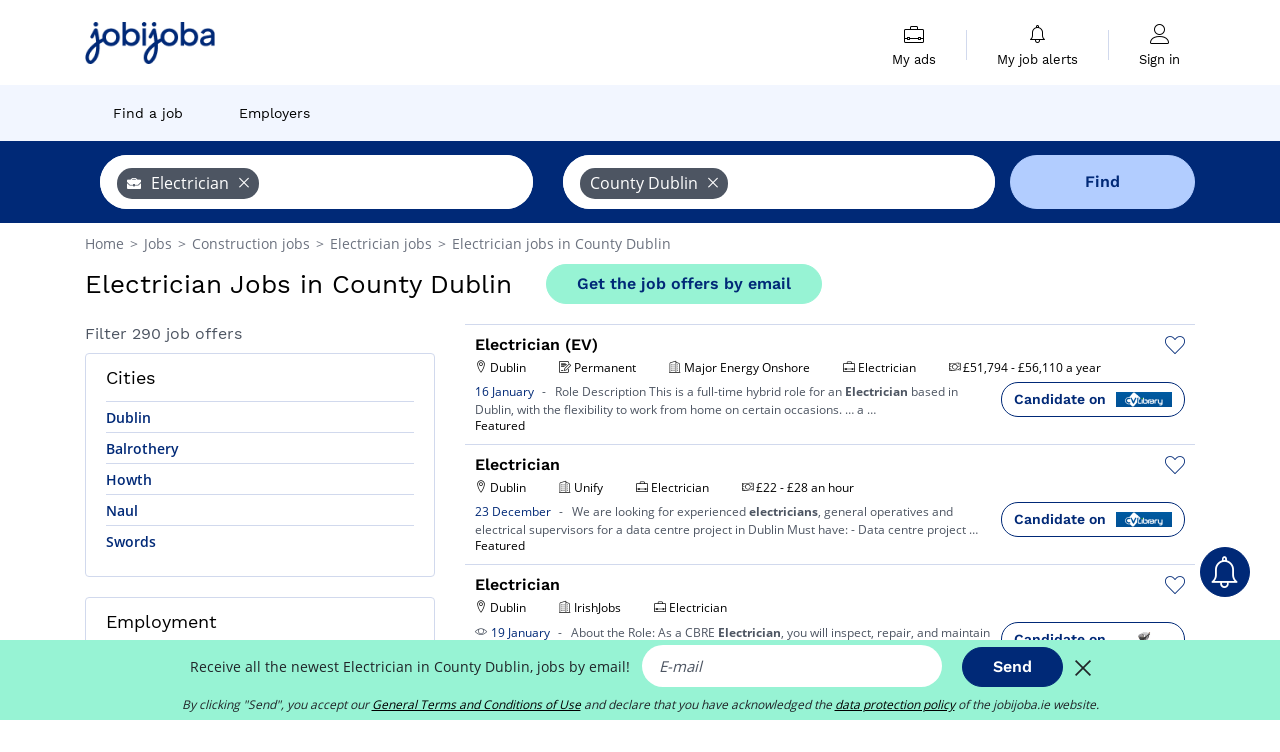

--- FILE ---
content_type: text/html; charset=UTF-8
request_url: https://www.jobijoba.ie/vacancies/electrician-jobs-in-dublin-county
body_size: 18089
content:
<!DOCTYPE html>
<html lang="en-IE">
<head>
    <meta http-equiv="content-type" content="text/html; charset=utf-8"/>
    <link rel="shortcut icon" type="image/x-icon" href="/build/images/favicon.ico"/>
    <link rel="apple-touch-icon" sizes="192x192" href="/build/images/icons/icon-192x192.png"/>
    <title>Electrician jobs in County Dublin - Jobijoba.ie</title>
    <meta name="description" content="January 2026 - The County Dublin has 290 Electrician jobs on Jobijoba.ie. Browse Electrician jobs in the County Dublin to get the most from your job search."/>
    <link rel="canonical" href="https://www.jobijoba.ie/vacancies/electrician-jobs-in-dublin-county"/>
    <meta name="theme-color" content="#ffffff">
    <meta name="viewport"
          content="width=device-width, height=device-height, initial-scale=1.0, maximum-scale=1.0, user-scalable=1"/>
    <meta name="robots" content="index, follow">
    <meta name="google" content="nositelinkssearchbox"/>
    <link rel="preconnect" href="https://jobijoba.imgix.net/">
    <link rel="preconnect" href="https://accounts.google.com"/>
    <link rel="preconnect" href="https://www.googletagmanager.com"/>
    <link rel="preconnect" href="https://sdk.privacy-center.org"/>
    <link rel="manifest" type="application/json" href="/manifest.json" crossorigin="use-credentials">
    <link rel="preload" href="/build/fonts/WorkSans-Regular.393cfc4d.woff2" as="font" type="font/woff2" crossorigin="anonymous"/>
    <link rel="preload" href="/build/fonts/WorkSans-SemiBold.02545a07.woff2" as="font" type="font/woff2" crossorigin="anonymous"/>
    <link rel="preload" href="/build/fonts/open-sans-400.dfdc1a4b.woff2" as="font" type="font/woff2" crossorigin="anonymous"/>
    <link rel="preload" href="/build/fonts/icomoon.b9914f7e.woff2" as="font" type="font/woff2" crossorigin="anonymous"/>
    <meta property="og:title" content="Electrician jobs in County Dublin - Jobijoba.ie">
    <meta property="og:description" content="January 2026 - The County Dublin has 290 Electrician jobs on Jobijoba.ie. Browse Electrician jobs in the County Dublin to get the most from your job search.">
    <meta property="og:url" content="https://www.jobijoba.ie/vacancies/electrician-jobs-in-dublin-county">
    <meta property="og:site_name" content="Jobijoba">
    <meta property="og:image" content="https://www.jobijoba.ie/build/images/logo-jobijoba-200x200.jpg">
    <meta property="og:image:type" content="image/jpeg">
    <meta property="og:image:width" content="200">
    <meta property="og:image:height" content="200">
    <meta property="og:locale" content="en_IE">
    <meta property="og:type" content="website">

    <meta property="fb:app_id" content="368081977441987" />

    <meta name="twitter:card" content="summary" />
    <meta name="twitter:site" content="@JobiJoba_UK" />

                <link rel="stylesheet" href="/build/8543.3e817814.css"><link rel="stylesheet" href="/build/8298.9407c636.css">
    
    <link rel="stylesheet" href="/build/5176.36ebcf9b.css"><link rel="stylesheet" href="/build/results.a9195d6a.css">

    



    <script nonce="35bkXy4ZUsQFOg4ndUhkSQ==">
                                    
        window.dataLayer = window.dataLayer || [];
        window.dataLayer.push({
            'categoryPage': 'search_results_index',
            'sujetPage': 'search_results',
            'typePage': 'index_jobtitle_department',                             'Metier' : 'electrician',
                'Domaine' : 'construction',
                'Localite' : 'county dublin',
                'jobCounter' : 290,
                    });
    </script>

    <script nonce="35bkXy4ZUsQFOg4ndUhkSQ==" type="text/javascript">
        var _paq = window._paq || [];
    </script>

    <!-- Google Tag Manager -->
<script nonce="35bkXy4ZUsQFOg4ndUhkSQ==">
window.didomiOnReady = window.didomiOnReady || [];
window.didomiOnReady.push(function () {
    (function(w,d,s,l,i){w[l]=w[l]||[];w[l].push({'gtm.start':
        new Date().getTime(),event:'gtm.js'});var f=d.getElementsByTagName(s)[0],
        j=d.createElement(s),dl=l!='dataLayer'?'&l='+l:'';j.async=true;j.src=
        'https://www.googletagmanager.com/gtm.js?id='+i+dl;f.parentNode.insertBefore(j,f);
    })(window,document,'script','dataLayer','GTM-MZGGGQS');
});
</script>
<!-- End Google Tag Manager -->


        </head>
<body>

        
            <header>
    <div id="header-wrapper" class="header-container" itemscope itemtype="http://www.schema.org/SiteNavigationElement">
        <div id="header-navbar-anchor"></div>
        <div class="navbar header-navbar py-0">
            <button type="button" class="header-navbar-menu js-menu">
                <div class="line-1"></div>
                <div class="line-2"></div>
                <div class="line-3"></div>
            </button>
            <div class="container navbar-container">
                <a class="navbar-brand d-flex align-items-center" href="/">
                    <img class="navbar-logo" src="/build/images/logo_jobijoba.png?v2025-01-21" alt="Jobs" title="Jobs" width="255" height="70">
                </a>
                <div class="nav navbar-right navbar-links d-flex align-items-center">
                                        <div class="navbar-links-group">
                                                <div class="navbar-link d-flex flex-md-row flex-lg-column " data-href="/my-search-history" itemprop="url">
                            <span class="navbar-link-icon icon-resume-briefcase"></span>
                            <span class="navbar-link-label" itemprop="name">My ads</span>
                            <span class="border-active"></span>
                        </div>
                        <span class="navbar-link-separator"></span>
                        <div class="navbar-link d-flex flex-md-row flex-lg-column " data-href="/my-alerts" itemprop="url">
                            <span class="navbar-link-icon icon-bell"></span>
                            <span class="navbar-link-label" itemprop="name">My job alerts</span>
                            <span class="border-active"></span>
                        </div>
                        <span class="navbar-link-separator"></span>
                        <a class="navbar-link d-flex flex-md-row flex-lg-column " href="/my-profile" rel="nofollow" itemprop="url">
                            <span class="navbar-link-icon icon-user-account"></span>
                            <span class="navbar-link-label" itemprop="name">
                                                                    Sign in                                                            </span>
                            <span class="border-active"></span>
                        </a>
                    </div>
                </div>
            </div>
                            <button type="button" class="navbar-toggle navbar-search d-sm-block d-md-block d-lg-none">
                    <span class="icon-search"></span>
                </button>
                    </div>

        <div class="header-subnavbar py-0">
            <div class="container subnavbar-container">
                <div class="subnavbar">
                    <div class="subnavbar-links-group d-flex">
                                                                                <a itemprop="url" href="/vacancies" 
                                    class="subnavbar-link d-flex align-items-center ">
                                <span itemprop="name">Find a job</span>
                            </a>
                                                                                                                                                                                                                            <a itemprop="url" href="/companies"
                                    class="subnavbar-link d-flex align-items-center ">
                                    <span itemprop="name">Employers</span>
                                </a>
                                                                        </div>
                </div>
            </div>
        </div>

    </div>

    </header>
    
        
<div id="form">
    <div id="header-search-box-anchor"></div>
    <div id="header-search-box" class="search-box-common">
        <img alt="" src="/build/images/cover-home.jpg" class="search-box-img d-flex d-lg-none d-xl-none" srcset="/build/images/cover-home-576.jpg 576w, /build/images/cover-home-768.jpg 768w, /build/images/cover-home-992.jpg 992w, /build/images/cover-home-1200.jpg 1200w">
        <div class="container container-searchbox">
            <div id="search-box">
                <div class="clearfix d-flex flex-column flex-lg-row">
                    <div id="form_what" class="suggest col-12 col-lg-5">
                        <div id="form_what_input"
                             data-text="What job are you looking for?"
                             class="w-100">
                        </div>
                    </div>

                                            <div id="form_where" class="suggest col-12 col-lg-5">
                            <div id="form_where_perimeter">
                                <select id="form_where_perimeter_select" class="ui-multiselect-perimeter">
                                                                            <option value="0" class="perimeter-option" >
                                            0 mi
                                        </option>
                                                                            <option value="10" class="perimeter-option" >
                                            10 mi
                                        </option>
                                                                            <option value="15" class="perimeter-option" >
                                            15 mi
                                        </option>
                                                                            <option value="20" class="perimeter-option" selected>
                                            20 mi
                                        </option>
                                                                            <option value="50" class="perimeter-option" >
                                            50 mi
                                        </option>
                                                                    </select>
                            </div>
                            <div id="form_where_input" data-text="Where?" class="w-100"></div>
                        </div>
                    
                    <span id="form_submit_btn" class="search-box-button col-12 col-lg-2">Find</span>
                </div>
            </div>
        </div>
    </div>
</div>

    


    
            <div class="container">
                <div id="wo-breadcrumbs" class="c_breadcrumb" itemscope itemtype="http://schema.org/BreadcrumbList">
        <span itemprop="itemListElement" itemscope itemtype="http://schema.org/ListItem">
            <a itemprop="item" href="/" title="Home">
                <span itemprop="name">
                    Home                </span>
                <meta itemprop="position" content="1" />
            </a>
        </span>

                    <span class="wo-separator"> &gt; </span>
            <span itemprop="itemListElement" itemscope itemtype="http://schema.org/ListItem">
                                <a itemprop="item" href="/vacancies" title="Jobs">
                                    <span itemprop="name">
                        Jobs
                    </span>
                    <meta itemprop="position" content="2" />
                                </a>
                            </span>
                    <span class="wo-separator"> &gt; </span>
            <span itemprop="itemListElement" itemscope itemtype="http://schema.org/ListItem">
                                <a itemprop="item" href="/vacancies/construction-jobs" title="Construction jobs ">
                                    <span itemprop="name">
                        Construction jobs 
                    </span>
                    <meta itemprop="position" content="3" />
                                </a>
                            </span>
                    <span class="wo-separator"> &gt; </span>
            <span itemprop="itemListElement" itemscope itemtype="http://schema.org/ListItem">
                                <a itemprop="item" href="/vacancies/electrician-jobs" title="Electrician jobs ">
                                    <span itemprop="name">
                        Electrician jobs 
                    </span>
                    <meta itemprop="position" content="4" />
                                </a>
                            </span>
                    <span class="wo-separator"> &gt; </span>
            <span itemprop="itemListElement" itemscope itemtype="http://schema.org/ListItem">
                                <a itemprop="item" href="/vacancies/electrician-jobs-in-dublin-county" title="Electrician jobs in County Dublin">
                                    <span itemprop="name">
                        Electrician jobs in County Dublin
                    </span>
                    <meta itemprop="position" content="5" />
                                </a>
                            </span>
            </div>

        </div>
    
    <div class="container results-container">
        <div class="results-header row">
            <div class="col-12">
                <h1 class="results-h1 jj-text-xlarge">
                    Electrician Jobs in County Dublin
                </h1>
                <span class="alert-button button-secondary c_button" data-search-id="" data-origin="top" data-url="https://www.jobijoba.ie/alert/create">
                    Get the job offers by email
                </span>
            </div>
        </div>
        <div class="row">
            <div class="filters col-12 col-lg-4">
            <div class="row">
            <div class="col-md-12 clearfix">
                
            </div>
        </div>
        <h2 id="filter-title" class="filter-h2 d-flex justify-content-between jj-text-xsmall">
        Filter 290 job offers
        <span class="mobile-icon">
            <span class="icon-arrow-down2"></span>
            <span class="icon-arrow-up2"></span>
        </span>
    </h2>
                                                                                            <div class="filter-card" id="cities">
        <div class="filter-card-header d-flex justify-content-between">
            Cities
            <span class="mobile-icon">
                <span class="icon-arrow-down2"></span>
                <span class="icon-arrow-up2"></span>
            </span>
        </div>
        <div class="filter-card-body">
                                                                            
                                                
                                
                <div class="jj-border">
                    <a href="/vacancies/electrician-jobs-in-dublin" class="filter-link" title="Electrician in Dublin job">
                                        Dublin
                    </a>
                </div>
                                                                
                                                
                                
                <div class="jj-border">
                    <a href="/vacancies/electrician-jobs-in-balrothery" class="filter-link" title="Electrician in Balrothery job">
                                        Balrothery
                    </a>
                </div>
                                                                
                                                
                                
                <div class="jj-border">
                    <a href="/vacancies/electrician-jobs-in-howth" class="filter-link" title="Electrician in Howth job">
                                        Howth
                    </a>
                </div>
                                                                
                                                
                                
                <div class="jj-border">
                    <a href="/vacancies/electrician-jobs-in-naul" class="filter-link" title="Electrician in Naul job">
                                        Naul
                    </a>
                </div>
                                                                
                                                
                                
                <div class="jj-border">
                    <a href="/vacancies/electrician-jobs-in-swords" class="filter-link" title="Electrician in Swords job">
                                        Swords
                    </a>
                </div>
            
                    </div>
    </div>
                                                                        <div class="filter-card" id="jobtitles">
        <div class="filter-card-header d-flex justify-content-between">
            Employment
            <span class="mobile-icon">
                <span class="icon-arrow-down2"></span>
                <span class="icon-arrow-up2"></span>
            </span>
        </div>
        <div class="filter-card-body">
                                                                            
                                                
                                
                <div class="jj-border">
                    <a href="/vacancies/technician-jobs-in-dublin-county" class="filter-link" title="Technician in County Dublin job">
                                        Technician
                    </a>
                </div>
                                                                
                                                
                                
                <div class="jj-border">
                    <a href="/vacancies/maintenance-electrician-jobs-in-dublin-county" class="filter-link" title="Maintenance electrician in County Dublin job">
                                        Maintenance electrician
                    </a>
                </div>
                                                                
                                                
                                
                <div class="jj-border">
                    <a href="/vacancies/maintenance-manager-jobs-in-dublin-county" class="filter-link" title="Maintenance manager in County Dublin job">
                                        Maintenance manager
                    </a>
                </div>
                                                                
                                                
                                
                <div class="jj-border">
                    <a href="/vacancies/electrical-technician-jobs-in-dublin-county" class="filter-link" title="Electrical technician in County Dublin job">
                                        Electrical technician
                    </a>
                </div>
                                                                
                                                
                                
                <div class="jj-border">
                    <a href="/vacancies/site-supervisor-jobs-in-dublin-county" class="filter-link" title="Site supervisor in County Dublin job">
                                        Site supervisor
                    </a>
                </div>
                                                                
                                                
                                
                <div class="d-none jj-border">
                    <a href="/vacancies/industrial-electrician-jobs-in-dublin-county" class="filter-link" title="Industrial electrician in County Dublin job">
                                        Industrial electrician
                    </a>
                </div>
                                                                
                                                
                                
                <div class="d-none jj-border">
                    <a href="/vacancies/plumber-jobs-in-dublin-county" class="filter-link" title="Plumber in County Dublin job">
                                        Plumber
                    </a>
                </div>
                                                                
                                                
                                
                <div class="d-none jj-border">
                    <a href="/vacancies/asset-manager-jobs-in-dublin-county" class="filter-link" title="Asset manager in County Dublin job">
                                        Asset manager
                    </a>
                </div>
                                                                
                                                
                                
                <div class="d-none jj-border">
                    <a href="/vacancies/lead-electrician-jobs-in-dublin-county" class="filter-link" title="Lead electrician in County Dublin job">
                                        Lead electrician
                    </a>
                </div>
                                                                
                                                
                                
                <div class="d-none jj-border">
                    <a href="/vacancies/electrical-engineer-jobs-in-dublin-county" class="filter-link" title="Electrical engineer in County Dublin job">
                                        Electrical engineer
                    </a>
                </div>
                                                                
                                                
                                
                <div class="d-none jj-border">
                    <a href="/vacancies/electrical-installer-jobs-in-dublin-county" class="filter-link" title="Electrical installer in County Dublin job">
                                        Electrical installer
                    </a>
                </div>
                                                                
                                                
                                
                <div class="d-none jj-border">
                    <a href="/vacancies/facilities-manager-jobs-in-dublin-county" class="filter-link" title="Facilities manager in County Dublin job">
                                        Facilities manager
                    </a>
                </div>
                                                                
                                                
                                
                <div class="d-none jj-border">
                    <a href="/vacancies/field-service-engineer-jobs-in-dublin-county" class="filter-link" title="Field service engineer in County Dublin job">
                                        Field service engineer
                    </a>
                </div>
                                                                
                                                
                                
                <div class="d-none jj-border">
                    <a href="/vacancies/shift-technician-jobs-in-dublin-county" class="filter-link" title="Shift technician in County Dublin job">
                                        Shift technician
                    </a>
                </div>
                                                                
                                                
                                
                <div class="d-none jj-border">
                    <a href="/vacancies/supervisor-jobs-in-dublin-county" class="filter-link" title="Supervisor in County Dublin job">
                                        Supervisor
                    </a>
                </div>
                                                                
                                                
                                
                <div class="d-none jj-border">
                    <a href="/vacancies/commissioning-engineer-jobs-in-dublin-county" class="filter-link" title="Commissioning engineer in County Dublin job">
                                        Commissioning engineer
                    </a>
                </div>
                                                                
                                                
                                
                <div class="d-none jj-border">
                    <a href="/vacancies/contract-manager-jobs-in-dublin-county" class="filter-link" title="Contract manager in County Dublin job">
                                        Contract manager
                    </a>
                </div>
                                                                
                                                
                                
                <div class="d-none jj-border">
                    <a href="/vacancies/facilities-assistant-jobs-in-dublin-county" class="filter-link" title="Facilities assistant in County Dublin job">
                                        Facilities assistant
                    </a>
                </div>
                                                                
                                                
                                
                <div class="d-none jj-border">
                    <a href="/vacancies/installer-jobs-in-dublin-county" class="filter-link" title="Installer in County Dublin job">
                                        Installer
                    </a>
                </div>
                                                                
                                                
                                
                <div class="d-none jj-border">
                    <a href="/vacancies/mobile-technician-jobs-in-dublin-county" class="filter-link" title="Mobile technician in County Dublin job">
                                        Mobile technician
                    </a>
                </div>
                                                                
                                                
                                
                <div class="d-none jj-border">
                    <a href="/vacancies/qualified-electrician-jobs-in-dublin-county" class="filter-link" title="Qualified electrician in County Dublin job">
                                        Qualified electrician
                    </a>
                </div>
                                                                
                                                
                                
                <div class="d-none jj-border">
                    <a href="/vacancies/electrical-design-engineer-jobs-in-dublin-county" class="filter-link" title="Electrical design engineer in County Dublin job">
                                        Electrical design engineer
                    </a>
                </div>
                                                                
                                                
                                
                <div class="d-none jj-border">
                    <a href="/vacancies/electrical-supervisor-jobs-in-dublin-county" class="filter-link" title="Electrical supervisor in County Dublin job">
                                        Electrical supervisor
                    </a>
                </div>
                                                                
                                                
                                
                <div class="d-none jj-border">
                    <a href="/vacancies/electrical-tester-jobs-in-dublin-county" class="filter-link" title="Electrical tester in County Dublin job">
                                        Electrical tester
                    </a>
                </div>
                                                                
                                                
                                
                <div class="d-none jj-border">
                    <a href="/vacancies/electronic-technician-jobs-in-dublin-county" class="filter-link" title="Electronic technician in County Dublin job">
                                        Electronic technician
                    </a>
                </div>
                                                                
                                                
                                
                <div class="d-none jj-border">
                    <a href="/vacancies/engineer-jobs-in-dublin-county" class="filter-link" title="Engineer in County Dublin job">
                                        Engineer
                    </a>
                </div>
                                                                
                                                
                                
                <div class="d-none jj-border">
                    <a href="/vacancies/facilities-engineer-jobs-in-dublin-county" class="filter-link" title="Facilities engineer in County Dublin job">
                                        Facilities engineer
                    </a>
                </div>
                                                                
                                                
                                
                <div class="d-none jj-border">
                    <a href="/vacancies/facilities-maintenance-operative-jobs-in-dublin-county" class="filter-link" title="Facilities maintenance operative in County Dublin job">
                                        Facilities maintenance operative
                    </a>
                </div>
                                                                
                                                
                                
                <div class="d-none jj-border">
                    <a href="/vacancies/field-technician-jobs-in-dublin-county" class="filter-link" title="Field technician in County Dublin job">
                                        Field technician
                    </a>
                </div>
                                                                
                                                
                                
                <div class="d-none jj-border">
                    <a href="/vacancies/general-operative-jobs-in-dublin-county" class="filter-link" title="General operative in County Dublin job">
                                        General operative
                    </a>
                </div>
            
                            <div class="show-more" >Find out more</div>
                <div class="show-less d-none">Read less</div>
                    </div>
    </div>
        
        <div class="filter-card d-none d-md-block" id="salary">
    <h2 class="filter-h2 filter-card-header text-center jj-text-large">
        Average salary for Electrician in County Dublin
    </h2>
    <div class="filter-card-body">
        <div class="text-primary text-center value">€49,675</div>
        <div class="text-center jj-text-small">average annual salary</div>
        <div id="salary-graph"
             data-salary-min="45450"
             data-salary-max="53900"
             data-salary-mean="49675" data-highcharts-chart="0"></div>
    </div>
</div>

                                    <div class="filter-card" id="companies">
        <div class="filter-card-header d-flex justify-content-between">
            Businesses
            <span class="mobile-icon">
                <span class="icon-arrow-down2"></span>
                <span class="icon-arrow-up2"></span>
            </span>
        </div>
        <div class="filter-card-body">
                                                                            
                                                
                                                                    
                <div class="jj-border">
                    <div data-href="/query/?what=electrician_aramark&amp;where=dublin-county&amp;where_type=department&amp;perimeter=0" class="filter-link" title="Recruitment Aramark in County Dublin">
                                            <img class="filter-link-img" height="40px" src="https://www.jobijoba.ie/image/company/aramark.gif" alt="" loading="lazy" />
                                        Aramark
                    </div>
                </div>
                                                                
                                                
                                                                    
                <div class="jj-border">
                    <div data-href="/query/?what=electrician_sodexo&amp;where=dublin-county&amp;where_type=department&amp;perimeter=0" class="filter-link" title="Recruitment Sodexo in County Dublin">
                                            <img class="filter-link-img" height="40px" src="https://www.jobijoba.ie/image/company/sodexo.gif" alt="" loading="lazy" />
                                        Sodexo
                    </div>
                </div>
            
                    </div>
    </div>
                
            
        
    <div class="filter-card" id="publication_date">
        <div class="filter-card-header d-flex justify-content-between">
            Date of publication
            <span class="mobile-icon">
                <span class="icon-arrow-down2"></span>
                <span class="icon-arrow-up2"></span>
            </span>
        </div>
        <div class="filter-card-body">
                                                                    <div class="jj-border">
                                            <div data-href="/query/?what=electrician&amp;where=dublin-county&amp;where_type=department&amp;perimeter=0&amp;period=24_hours" class="filter-link">
                            Last 24h
                        </div>
                    
                </div>
                                                                    <div class="jj-border">
                                            <div data-href="/query/?what=electrician&amp;where=dublin-county&amp;where_type=department&amp;perimeter=0&amp;period=7_days" class="filter-link">
                            Last 7 days
                        </div>
                    
                </div>
                                                                    <div class="jj-border">
                                            <div data-href="/query/?what=electrician&amp;where=dublin-county&amp;where_type=department&amp;perimeter=0&amp;period=15_days" class="filter-link">
                            Last 15 days
                        </div>
                    
                </div>
                                                                    <div class="jj-border">
                                            <div data-href="/query/?what=electrician&amp;where=dublin-county&amp;where_type=department&amp;perimeter=0&amp;period=30_days" class="filter-link">
                            Last 30 days
                        </div>
                    
                </div>
                    </div>
    </div>
            <div class="filter-card" id="contract_type">
        <div class="filter-card-header d-flex justify-content-between">
            Convention
            <span class="mobile-icon">
                <span class="icon-arrow-down2"></span>
                <span class="icon-arrow-up2"></span>
            </span>
        </div>
        <div class="filter-card-body">
            
                            <div class="jj-border">
                    <label class="contract-type-label" for="Temporary">
                    <input id="Temporary" type="checkbox" value="Temporary" >
                    <span class="contract-label">
                        Temporary
                    </span>
                    </label>
                </div>
                            <div class="jj-border">
                    <label class="contract-type-label" for="Internship">
                    <input id="Internship" type="checkbox" value="Internship" >
                    <span class="contract-label">
                        Internship
                    </span>
                    </label>
                </div>
                            <div class="jj-border">
                    <label class="contract-type-label" for="Freelance">
                    <input id="Freelance" type="checkbox" value="Freelance" >
                    <span class="contract-label">
                        Freelance
                    </span>
                    </label>
                </div>
                            <div class="jj-border">
                    <label class="contract-type-label" for="Permanent">
                    <input id="Permanent" type="checkbox" value="Permanent" >
                    <span class="contract-label">
                        Permanent
                    </span>
                    </label>
                </div>
                        <button id="contract-submit" class="button-outline" type="button" data-target="https://www.jobijoba.ie/query/?what=electrician&amp;where=dublin-county&amp;whereType=department&amp;perimeter=0">Confirm</button>
        </div>
    </div>


                <div id="filters-anchor"></div>
        <div id="filters-fixed" style="display: none;">
            <div class="filter-card-header">
                <p class="filter-fixed-title">Change my filters</p>
            </div>
            <div class="filter-card-body">
                                    <div class="border-top">
                        <a class="filter-link" href="#cities">Cities</a>
                    </div>
                                    <div class="border-top">
                        <a class="filter-link" href="#jobtitles">Employment</a>
                    </div>
                                    <div class="border-top">
                        <a class="filter-link" href="#companies">Businesses</a>
                    </div>
                                    <div class="border-top">
                        <a class="filter-link" href="#publication_date">Date of publication</a>
                    </div>
                                    <div class="border-top">
                        <a class="filter-link" href="#contract_type">Convention</a>
                    </div>
                            </div>
        </div>
    </div>            <div class="right-column col-12 col-lg-8">
        <div class="offers">
                    




<div class="offer" data-id="ad_f19a3f48fa8d25183bbaa94918b91af9">
    <div class="actions float-right d-flex">
        <span class="icon-save-ad  icon-heart-empty js-save-ad "
              title="Save the job offer"></span>
    </div>

            <div data-atc="uggcf://jjj=pt=wbovwbon=pt=vr/erqverpg/bssre/516/s19n3s48sn8q25183oonn94918o91ns9" class="offer-link encoded-offer-link js-target" data-product="{&quot;event&quot;:&quot;productClick&quot;,&quot;email&quot;:&quot;&quot;,&quot;ecommerce&quot;:{&quot;click&quot;:{&quot;actionField&quot;:{&quot;list&quot;:&quot;search_results_index&quot;},&quot;products&quot;:[{&quot;name&quot;:&quot;Electrician (EV)&quot;,&quot;id&quot;:&quot;f19a3f48fa8d25183bbaa94918b91af9&quot;,&quot;price&quot;:0,&quot;brand&quot;:&quot;Major Energy Onshore&quot;,&quot;category&quot;:&quot;Construction&quot;,&quot;variant&quot;:&quot;emploi_organic_sponso&quot;,&quot;rhw&quot;:1341285,&quot;chw&quot;:1341285,&quot;bhw&quot;:1344173.9,&quot;ahw&quot;:1341285,&quot;position&quot;:1,&quot;dimension24&quot;:&quot;cv-library.ie&quot;,&quot;customerName&quot;:&quot;CV-Library Ltd&quot;,&quot;mv_test&quot;:&quot;false&quot;}]}}}">
    
        <div class="offer-header">
            <h3 class="offer-header-title">
                Electrician (EV)
            </h3>

            
            <div class="offer-features">
                                    <span class="feature">
                    <span class="iconwrap">
                        <span class="icon-map-marker"></span>
                    </span>
                    <span>Dublin</span>
                                                                                </span>
                                                                                                        <span class="feature">
                                <span class="iconwrap">
                                    <span class="icon-register"></span>
                                </span>
                                <span>Permanent</span>
                            </span>
                                                                                                <span class="feature">
                    <span class="iconwrap">
                        <span class="icon-apartment"></span>
                    </span>
                    <span>
                        Major Energy Onshore
                                            </span>
                </span>
                
                                    <span class="feature">
                        <span class="iconwrap">
                            <span class="icon-resume-briefcase"></span>
                        </span>
                        <span>Electrician</span>
                    </span>
                
                                    <div class="feature">
                        <span class="iconwrap">
                            <span class="icon-banknot"></span>
                        </span>
                        £51,794 - £56,110 a year
                    </div>
                            </div>
        </div>
        <div class="d-flex justify-content-between">
            <div class="d-inline description-wrapper">
                
                <span class="text-primary publication_date">
                    16 January
                </span>
                <span class="separator">-</span>
                <span class="description">
                    <span class="d-none d-lg-inline"></span>Role Description This is a full-time hybrid role for an <strong>Electrician</strong> based in Dublin, with the<span class="d-none d-lg-inline"> flexibility to work from home on certain occasions. &hellip; a</span><span> &hellip;</span>
                </span>
                                    <div class="sponsorised">Featured</div>
                            </div>
            <div class="candidate d-none d-lg-block">
                <div class="button-outline candidate-btn">
                    <span class="d-inline-flex align-items-center">
                        <span class="candidate-btn-label">Candidate on</span>
                        <img class="thumbnailIcon" src="https://www.jobijoba.ie/image/partner/cv-library.ie.gif" alt="cv-library.ie" title="cv-library.ie" />
                    </span>
                </div>
            </div>
        </div>

            </div>
    </div>
                                




<div class="offer" data-id="ad_921101fe1392e37d99305bbef13dbc9a">
    <div class="actions float-right d-flex">
        <span class="icon-save-ad  icon-heart-empty js-save-ad "
              title="Save the job offer"></span>
    </div>

            <div data-atc="uggcf://jjj=pt=wbovwbon=pt=vr/erqverpg/bssre/516/921101sr1392r37q99305oors13qop9n" class="offer-link encoded-offer-link js-target" data-product="{&quot;event&quot;:&quot;productClick&quot;,&quot;email&quot;:&quot;&quot;,&quot;ecommerce&quot;:{&quot;click&quot;:{&quot;actionField&quot;:{&quot;list&quot;:&quot;search_results_index&quot;},&quot;products&quot;:[{&quot;name&quot;:&quot;Electrician&quot;,&quot;id&quot;:&quot;921101fe1392e37d99305bbef13dbc9a&quot;,&quot;price&quot;:0,&quot;brand&quot;:&quot;Unify&quot;,&quot;category&quot;:&quot;Construction&quot;,&quot;variant&quot;:&quot;emploi_organic_sponso&quot;,&quot;rhw&quot;:1341285,&quot;chw&quot;:1341285,&quot;bhw&quot;:1344173.9,&quot;ahw&quot;:1341285,&quot;position&quot;:2,&quot;dimension24&quot;:&quot;cv-library.ie&quot;,&quot;customerName&quot;:&quot;CV-Library Ltd&quot;,&quot;mv_test&quot;:&quot;false&quot;}]}}}">
    
        <div class="offer-header">
            <h3 class="offer-header-title">
                Electrician
            </h3>

            
            <div class="offer-features">
                                    <span class="feature">
                    <span class="iconwrap">
                        <span class="icon-map-marker"></span>
                    </span>
                    <span>Dublin</span>
                                                                                </span>
                                                                    <span class="feature">
                    <span class="iconwrap">
                        <span class="icon-apartment"></span>
                    </span>
                    <span>
                        Unify
                                            </span>
                </span>
                
                                    <span class="feature">
                        <span class="iconwrap">
                            <span class="icon-resume-briefcase"></span>
                        </span>
                        <span>Electrician</span>
                    </span>
                
                                    <div class="feature">
                        <span class="iconwrap">
                            <span class="icon-banknot"></span>
                        </span>
                        £22 - £28 an hour
                    </div>
                            </div>
        </div>
        <div class="d-flex justify-content-between">
            <div class="d-inline description-wrapper">
                
                <span class="text-primary publication_date">
                    23 December
                </span>
                <span class="separator">-</span>
                <span class="description">
                    <span class="d-none d-lg-inline"></span>We are looking for experienced <strong>electricians</strong>, general operatives and electrical supervisors for a<span class="d-none d-lg-inline"> data centre project in Dublin Must have: - Data centre project</span><span> &hellip;</span>
                </span>
                                    <div class="sponsorised">Featured</div>
                            </div>
            <div class="candidate d-none d-lg-block">
                <div class="button-outline candidate-btn">
                    <span class="d-inline-flex align-items-center">
                        <span class="candidate-btn-label">Candidate on</span>
                        <img class="thumbnailIcon" src="https://www.jobijoba.ie/image/partner/cv-library.ie.gif" alt="cv-library.ie" title="cv-library.ie" />
                    </span>
                </div>
            </div>
        </div>

            </div>
    </div>
                        </div>

    <div class="offers">
                    




<div class="offer" data-id="ad_0fcb1c13e0f6c2493aca9b58b6170b5f">
    <div class="actions float-right d-flex">
        <span class="icon-save-ad  icon-heart-empty js-save-ad "
              title="Save the job offer"></span>
    </div>

            <div data-atc="uggcf://jjj=pt=wbovwbon=pt=vr/wbo/16/0spo1p13r0s6p2493npn9o58o6170o5s" class="offer-link encoded-offer-link " data-product="{&quot;event&quot;:&quot;productClick&quot;,&quot;email&quot;:&quot;&quot;,&quot;ecommerce&quot;:{&quot;click&quot;:{&quot;actionField&quot;:{&quot;list&quot;:&quot;search_results_index&quot;},&quot;products&quot;:[{&quot;name&quot;:&quot;Electrician&quot;,&quot;id&quot;:&quot;0fcb1c13e0f6c2493aca9b58b6170b5f&quot;,&quot;price&quot;:0,&quot;brand&quot;:&quot;IrishJobs&quot;,&quot;category&quot;:&quot;Construction&quot;,&quot;variant&quot;:&quot;emploi_organic_exact&quot;,&quot;rhw&quot;:1341285,&quot;chw&quot;:1341285,&quot;bhw&quot;:1341285,&quot;ahw&quot;:1341285,&quot;position&quot;:3,&quot;dimension24&quot;:&quot;bebee.ie_feed&quot;,&quot;customerName&quot;:&quot;beBee Platform SL&quot;,&quot;mv_test&quot;:&quot;false&quot;}]}}}">
    
        <div class="offer-header">
            <h3 class="offer-header-title">
                Electrician
            </h3>

            
            <div class="offer-features">
                                    <span class="feature">
                    <span class="iconwrap">
                        <span class="icon-map-marker"></span>
                    </span>
                    <span>Dublin</span>
                                                                                </span>
                                                                    <span class="feature">
                    <span class="iconwrap">
                        <span class="icon-apartment"></span>
                    </span>
                    <span>
                        IrishJobs
                                            </span>
                </span>
                
                                    <span class="feature">
                        <span class="iconwrap">
                            <span class="icon-resume-briefcase"></span>
                        </span>
                        <span>Electrician</span>
                    </span>
                
                            </div>
        </div>
        <div class="d-flex justify-content-between">
            <div class="d-inline description-wrapper">
                                    <a class="permalink-link" href="https://www.jobijoba.ie/job/16/0fcb1c13e0f6c2493aca9b58b6170b5f" title="Electrician">
                        <span class="permalink-icon icon-eye2"></span>
                    </a>
                
                <span class="text-primary publication_date">
                    19 January
                </span>
                <span class="separator">-</span>
                <span class="description">
                    <span class="d-none d-lg-inline"></span>About the Role: As a CBRE <strong>Electrician</strong>, you will inspect, repair, and maintain mechanical and<span class="d-none d-lg-inline"> electrical equipment in assigned facilities.Be one of the first</span><span> &hellip;</span>
                </span>
                            </div>
            <div class="candidate d-none d-lg-block">
                <div class="button-outline candidate-btn">
                    <span class="d-inline-flex align-items-center">
                        <span class="candidate-btn-label">Candidate on</span>
                        <img class="thumbnailIcon" src="https://www.jobijoba.ie/image/partner/bebee.ie_feed.gif" alt="bebee.ie_feed" title="bebee.ie_feed" />
                    </span>
                </div>
            </div>
        </div>

            </div>
    </div>
                                                                                                            




<div class="offer" data-id="ad_1289ab7eb9b91866f163eefcedff70f1">
    <div class="actions float-right d-flex">
        <span class="icon-save-ad  icon-heart-empty js-save-ad "
              title="Save the job offer"></span>
    </div>

            <div data-atc="uggcf://jjj=pt=wbovwbon=pt=vr/wbo/16/1289no7ro9o91866s163rrsprqss70s1" class="offer-link encoded-offer-link " data-product="{&quot;event&quot;:&quot;productClick&quot;,&quot;email&quot;:&quot;&quot;,&quot;ecommerce&quot;:{&quot;click&quot;:{&quot;actionField&quot;:{&quot;list&quot;:&quot;search_results_index&quot;},&quot;products&quot;:[{&quot;name&quot;:&quot;Electrician - Limerick&quot;,&quot;id&quot;:&quot;1289ab7eb9b91866f163eefcedff70f1&quot;,&quot;price&quot;:0,&quot;brand&quot;:&quot;IrishJobs&quot;,&quot;category&quot;:&quot;Construction&quot;,&quot;variant&quot;:&quot;emploi_organic_exact&quot;,&quot;rhw&quot;:1341285,&quot;chw&quot;:1341285,&quot;bhw&quot;:1341285,&quot;ahw&quot;:1341285,&quot;position&quot;:4,&quot;dimension24&quot;:&quot;bebee.ie_feed&quot;,&quot;customerName&quot;:&quot;beBee Platform SL&quot;,&quot;mv_test&quot;:&quot;false&quot;}]}}}">
    
        <div class="offer-header">
            <h3 class="offer-header-title">
                Electrician - Limerick
            </h3>

            
            <div class="offer-features">
                                    <span class="feature">
                    <span class="iconwrap">
                        <span class="icon-map-marker"></span>
                    </span>
                    <span>Dublin</span>
                                                                                </span>
                                                                    <span class="feature">
                    <span class="iconwrap">
                        <span class="icon-apartment"></span>
                    </span>
                    <span>
                        IrishJobs
                                            </span>
                </span>
                
                                    <span class="feature">
                        <span class="iconwrap">
                            <span class="icon-resume-briefcase"></span>
                        </span>
                        <span>Electrician</span>
                    </span>
                
                            </div>
        </div>
        <div class="d-flex justify-content-between">
            <div class="d-inline description-wrapper">
                                    <a class="permalink-link" href="https://www.jobijoba.ie/job/16/1289ab7eb9b91866f163eefcedff70f1" title="Electrician - Limerick">
                        <span class="permalink-icon icon-eye2"></span>
                    </a>
                
                <span class="text-primary publication_date">
                    19 January
                </span>
                <span class="separator">-</span>
                <span class="description">
                    <span class="d-none d-lg-inline"></span><strong>Electricians</strong> | Limerick Permanent position available based in Limerick with opportunity to work on<span class="d-none d-lg-inline"> the delivery of a large & prestigious project To build your</span><span> &hellip;</span>
                </span>
                            </div>
            <div class="candidate d-none d-lg-block">
                <div class="button-outline candidate-btn">
                    <span class="d-inline-flex align-items-center">
                        <span class="candidate-btn-label">Candidate on</span>
                        <img class="thumbnailIcon" src="https://www.jobijoba.ie/image/partner/bebee.ie_feed.gif" alt="bebee.ie_feed" title="bebee.ie_feed" />
                    </span>
                </div>
            </div>
        </div>

            </div>
    </div>
                                                                                




<div class="offer" data-id="ad_63b5251e303c07214844d0b42aa99bd6">
    <div class="actions float-right d-flex">
        <span class="icon-save-ad  icon-heart-empty js-save-ad "
              title="Save the job offer"></span>
    </div>

            <div data-atc="uggcf://jjj=pt=wbovwbon=pt=vr/wbo/16/63o5251r303p07214844q0o42nn99oq6" class="offer-link encoded-offer-link " data-product="{&quot;event&quot;:&quot;productClick&quot;,&quot;email&quot;:&quot;&quot;,&quot;ecommerce&quot;:{&quot;click&quot;:{&quot;actionField&quot;:{&quot;list&quot;:&quot;search_results_index&quot;},&quot;products&quot;:[{&quot;name&quot;:&quot;Home Energy Electrician&quot;,&quot;id&quot;:&quot;63b5251e303c07214844d0b42aa99bd6&quot;,&quot;price&quot;:0,&quot;brand&quot;:&quot;Circet Ire &amp; UK&quot;,&quot;category&quot;:&quot;Construction&quot;,&quot;variant&quot;:&quot;emploi_organic_exact&quot;,&quot;rhw&quot;:1341285,&quot;chw&quot;:1341285,&quot;bhw&quot;:1341285,&quot;ahw&quot;:1341285,&quot;position&quot;:5,&quot;dimension24&quot;:&quot;bebee.ie_feed&quot;,&quot;customerName&quot;:&quot;beBee Platform SL&quot;,&quot;mv_test&quot;:&quot;false&quot;}]}}}">
    
        <div class="offer-header">
            <h3 class="offer-header-title">
                Home Energy Electrician
            </h3>

            
            <div class="offer-features">
                                    <span class="feature">
                    <span class="iconwrap">
                        <span class="icon-map-marker"></span>
                    </span>
                    <span>Dublin</span>
                                                                                </span>
                                                                    <span class="feature">
                    <span class="iconwrap">
                        <span class="icon-apartment"></span>
                    </span>
                    <span>
                        Circet Ire &amp; UK
                                            </span>
                </span>
                
                                    <span class="feature">
                        <span class="iconwrap">
                            <span class="icon-resume-briefcase"></span>
                        </span>
                        <span>Electrician</span>
                    </span>
                
                            </div>
        </div>
        <div class="d-flex justify-content-between">
            <div class="d-inline description-wrapper">
                                    <a class="permalink-link" href="https://www.jobijoba.ie/job/16/63b5251e303c07214844d0b42aa99bd6" title="Home Energy Electrician">
                        <span class="permalink-icon icon-eye2"></span>
                    </a>
                
                <span class="text-primary publication_date">
                    19 January
                </span>
                <span class="separator">-</span>
                <span class="description">
                    <span class="d-none d-lg-inline"></span>We Are Hiring As an <strong>Electrician</strong> within Circet's Home Energy Department, you will play a vital role<span class="d-none d-lg-inline"> in delivering clean, smart energy solutions to residential</span><span> &hellip;</span>
                </span>
                            </div>
            <div class="candidate d-none d-lg-block">
                <div class="button-outline candidate-btn">
                    <span class="d-inline-flex align-items-center">
                        <span class="candidate-btn-label">Candidate on</span>
                        <img class="thumbnailIcon" src="https://www.jobijoba.ie/image/partner/bebee.ie_feed.gif" alt="bebee.ie_feed" title="bebee.ie_feed" />
                    </span>
                </div>
            </div>
        </div>

            </div>
    </div>
                                                                                




<div class="offer" data-id="ad_78091942ca0e2f13ed2f8f8a1d93bacc">
    <div class="actions float-right d-flex">
        <span class="icon-save-ad  icon-heart-empty js-save-ad "
              title="Save the job offer"></span>
    </div>

            <div data-atc="uggcf://jjj=pt=wbovwbon=pt=vr/wbo/16/78091942pn0r2s13rq2s8s8n1q93onpp" class="offer-link encoded-offer-link " data-product="{&quot;event&quot;:&quot;productClick&quot;,&quot;email&quot;:&quot;&quot;,&quot;ecommerce&quot;:{&quot;click&quot;:{&quot;actionField&quot;:{&quot;list&quot;:&quot;search_results_index&quot;},&quot;products&quot;:[{&quot;name&quot;:&quot;Project Electrician&quot;,&quot;id&quot;:&quot;78091942ca0e2f13ed2f8f8a1d93bacc&quot;,&quot;price&quot;:0,&quot;brand&quot;:&quot;beBeeEngineer&quot;,&quot;category&quot;:&quot;Construction&quot;,&quot;variant&quot;:&quot;emploi_organic_exact&quot;,&quot;rhw&quot;:1341285,&quot;chw&quot;:1341285,&quot;bhw&quot;:1341285,&quot;ahw&quot;:1341285,&quot;position&quot;:6,&quot;dimension24&quot;:&quot;bebee.ie_feed&quot;,&quot;customerName&quot;:&quot;beBee Platform SL&quot;,&quot;mv_test&quot;:&quot;false&quot;}]}}}">
    
        <div class="offer-header">
            <h3 class="offer-header-title">
                Project Electrician
            </h3>

            
            <div class="offer-features">
                                    <span class="feature">
                    <span class="iconwrap">
                        <span class="icon-map-marker"></span>
                    </span>
                    <span>Dublin</span>
                                                                                </span>
                                                                    <span class="feature">
                    <span class="iconwrap">
                        <span class="icon-apartment"></span>
                    </span>
                    <span>
                        beBeeEngineer
                                            </span>
                </span>
                
                                    <span class="feature">
                        <span class="iconwrap">
                            <span class="icon-resume-briefcase"></span>
                        </span>
                        <span>Electrician</span>
                    </span>
                
                            </div>
        </div>
        <div class="d-flex justify-content-between">
            <div class="d-inline description-wrapper">
                                    <a class="permalink-link" href="https://www.jobijoba.ie/job/16/78091942ca0e2f13ed2f8f8a1d93bacc" title="Project Electrician">
                        <span class="permalink-icon icon-eye2"></span>
                    </a>
                
                <span class="text-primary publication_date">
                    19 January
                </span>
                <span class="separator">-</span>
                <span class="description">
                    <span class="d-none d-lg-inline"></span> for issue. * Monitor progress against the program and issue progress reports. Experience: /h3 At<span class="d-none d-lg-inline"> least 4+ years experience in similar roles. Working</span><span> &hellip;</span>
                </span>
                            </div>
            <div class="candidate d-none d-lg-block">
                <div class="button-outline candidate-btn">
                    <span class="d-inline-flex align-items-center">
                        <span class="candidate-btn-label">Candidate on</span>
                        <img class="thumbnailIcon" src="https://www.jobijoba.ie/image/partner/bebee.ie_feed.gif" alt="bebee.ie_feed" title="bebee.ie_feed" />
                    </span>
                </div>
            </div>
        </div>

            </div>
    </div>
                                                                                                            




<div class="offer" data-id="ad_8353910f7bf314067450df48d847e925">
    <div class="actions float-right d-flex">
        <span class="icon-save-ad  icon-heart-empty js-save-ad "
              title="Save the job offer"></span>
    </div>

            <div data-atc="uggcf://jjj=pt=wbovwbon=pt=vr/wbo/16/8353910s7os314067450qs48q847r925" class="offer-link encoded-offer-link " data-product="{&quot;event&quot;:&quot;productClick&quot;,&quot;email&quot;:&quot;&quot;,&quot;ecommerce&quot;:{&quot;click&quot;:{&quot;actionField&quot;:{&quot;list&quot;:&quot;search_results_index&quot;},&quot;products&quot;:[{&quot;name&quot;:&quot;Home Energy Electrician&quot;,&quot;id&quot;:&quot;8353910f7bf314067450df48d847e925&quot;,&quot;price&quot;:0,&quot;brand&quot;:&quot;Circet Ire &amp; UK&quot;,&quot;category&quot;:&quot;Construction&quot;,&quot;variant&quot;:&quot;emploi_organic_exact&quot;,&quot;rhw&quot;:1341285,&quot;chw&quot;:1341285,&quot;bhw&quot;:1341285,&quot;ahw&quot;:1341285,&quot;position&quot;:7,&quot;dimension24&quot;:&quot;whatjobs_ie_dynamic&quot;,&quot;customerName&quot;:&quot;WhatJobs Limited&quot;,&quot;mv_test&quot;:&quot;false&quot;}]}}}">
    
        <div class="offer-header">
            <h3 class="offer-header-title">
                Home Energy Electrician
            </h3>

            
            <div class="offer-features">
                                    <span class="feature">
                    <span class="iconwrap">
                        <span class="icon-map-marker"></span>
                    </span>
                    <span>Dublin</span>
                                                                                </span>
                                                                    <span class="feature">
                    <span class="iconwrap">
                        <span class="icon-apartment"></span>
                    </span>
                    <span>
                        Circet Ire &amp; UK
                                            </span>
                </span>
                
                                    <span class="feature">
                        <span class="iconwrap">
                            <span class="icon-resume-briefcase"></span>
                        </span>
                        <span>Electrician</span>
                    </span>
                
                            </div>
        </div>
        <div class="d-flex justify-content-between">
            <div class="d-inline description-wrapper">
                                    <a class="permalink-link" href="https://www.jobijoba.ie/job/16/8353910f7bf314067450df48d847e925" title="Home Energy Electrician">
                        <span class="permalink-icon icon-eye2"></span>
                    </a>
                
                <span class="text-primary publication_date">
                    23h ago
                </span>
                <span class="separator">-</span>
                <span class="description">
                    <span class="d-none d-lg-inline"></span>As an <strong>Electrician</strong> within Circet's Home Energy Department, you will play a vital role in delivering<span class="d-none d-lg-inline"> clean, smart energy solutions to residential customers.</span><span> &hellip;</span>
                </span>
                            </div>
            <div class="candidate d-none d-lg-block">
                <div class="button-outline candidate-btn">
                    <span class="d-inline-flex align-items-center">
                        <span class="candidate-btn-label">Candidate on</span>
                        <img class="thumbnailIcon" src="https://www.jobijoba.ie/image/partner/whatjobs_ie_dynamic.gif" alt="whatjobs_ie_dynamic" title="whatjobs_ie_dynamic" />
                    </span>
                </div>
            </div>
        </div>

            </div>
    </div>
                                                                                




<div class="offer" data-id="ad_abdd3d1b8eb5bcc743a5a13d80350925">
    <div class="actions float-right d-flex">
        <span class="icon-save-ad  icon-heart-empty js-save-ad "
              title="Save the job offer"></span>
    </div>

            <div data-atc="uggcf://jjj=pt=wbovwbon=pt=vr/wbo/16/noqq3q1o8ro5opp743n5n13q80350925" class="offer-link encoded-offer-link " data-product="{&quot;event&quot;:&quot;productClick&quot;,&quot;email&quot;:&quot;&quot;,&quot;ecommerce&quot;:{&quot;click&quot;:{&quot;actionField&quot;:{&quot;list&quot;:&quot;search_results_index&quot;},&quot;products&quot;:[{&quot;name&quot;:&quot;Technical Electrician Opportunities&quot;,&quot;id&quot;:&quot;abdd3d1b8eb5bcc743a5a13d80350925&quot;,&quot;price&quot;:0,&quot;brand&quot;:&quot;beBeeMaintenance&quot;,&quot;category&quot;:&quot;Construction&quot;,&quot;variant&quot;:&quot;emploi_organic_exact&quot;,&quot;rhw&quot;:1341285,&quot;chw&quot;:1341285,&quot;bhw&quot;:1341285,&quot;ahw&quot;:1341285,&quot;position&quot;:8,&quot;dimension24&quot;:&quot;bebee.ie_feed&quot;,&quot;customerName&quot;:&quot;beBee Platform SL&quot;,&quot;mv_test&quot;:&quot;false&quot;}]}}}">
    
        <div class="offer-header">
            <h3 class="offer-header-title">
                Technical Electrician Opportunities
            </h3>

            
            <div class="offer-features">
                                    <span class="feature">
                    <span class="iconwrap">
                        <span class="icon-map-marker"></span>
                    </span>
                    <span>Dublin</span>
                                                                                </span>
                                                                    <span class="feature">
                    <span class="iconwrap">
                        <span class="icon-apartment"></span>
                    </span>
                    <span>
                        beBeeMaintenance
                                            </span>
                </span>
                
                                    <span class="feature">
                        <span class="iconwrap">
                            <span class="icon-resume-briefcase"></span>
                        </span>
                        <span>Electrician</span>
                    </span>
                
                            </div>
        </div>
        <div class="d-flex justify-content-between">
            <div class="d-inline description-wrapper">
                                    <a class="permalink-link" href="https://www.jobijoba.ie/job/16/abdd3d1b8eb5bcc743a5a13d80350925" title="Technical Electrician Opportunities">
                        <span class="permalink-icon icon-eye2"></span>
                    </a>
                
                <span class="text-primary publication_date">
                    19 January
                </span>
                <span class="separator">-</span>
                <span class="description">
                    <span class="d-none d-lg-inline"></span> Specialist Job Description We are seeking a skilled Electrical Maintenance Specialist to ensure<span class="d-none d-lg-inline"> the smooth operation of electrical systems across multiple</span><span> &hellip;</span>
                </span>
                            </div>
            <div class="candidate d-none d-lg-block">
                <div class="button-outline candidate-btn">
                    <span class="d-inline-flex align-items-center">
                        <span class="candidate-btn-label">Candidate on</span>
                        <img class="thumbnailIcon" src="https://www.jobijoba.ie/image/partner/bebee.ie_feed.gif" alt="bebee.ie_feed" title="bebee.ie_feed" />
                    </span>
                </div>
            </div>
        </div>

            </div>
    </div>
                                                                                




<div class="offer" data-id="ad_5b6efcf1e5ce9a0ec6c969c19c9ef075">
    <div class="actions float-right d-flex">
        <span class="icon-save-ad  icon-heart-empty js-save-ad "
              title="Save the job offer"></span>
    </div>

            <div data-atc="uggcf://jjj=pt=wbovwbon=pt=vr/wbo/16/5o6rsps1r5pr9n0rp6p969p19p9rs075" class="offer-link encoded-offer-link " data-product="{&quot;event&quot;:&quot;productClick&quot;,&quot;email&quot;:&quot;&quot;,&quot;ecommerce&quot;:{&quot;click&quot;:{&quot;actionField&quot;:{&quot;list&quot;:&quot;search_results_index&quot;},&quot;products&quot;:[{&quot;name&quot;:&quot;Electrician&quot;,&quot;id&quot;:&quot;5b6efcf1e5ce9a0ec6c969c19c9ef075&quot;,&quot;price&quot;:0,&quot;brand&quot;:&quot;Doyle Shipping Group&quot;,&quot;category&quot;:&quot;Construction&quot;,&quot;variant&quot;:&quot;emploi_organic_exact&quot;,&quot;rhw&quot;:1341285,&quot;chw&quot;:1341285,&quot;bhw&quot;:1341285,&quot;ahw&quot;:1341285,&quot;position&quot;:9,&quot;dimension24&quot;:&quot;whatjobs_ie_dynamic&quot;,&quot;customerName&quot;:&quot;WhatJobs Limited&quot;,&quot;mv_test&quot;:&quot;false&quot;}]}}}">
    
        <div class="offer-header">
            <h3 class="offer-header-title">
                Electrician
            </h3>

            
            <div class="offer-features">
                                    <span class="feature">
                    <span class="iconwrap">
                        <span class="icon-map-marker"></span>
                    </span>
                    <span>County Dublin</span>
                                                                                </span>
                                                                    <span class="feature">
                    <span class="iconwrap">
                        <span class="icon-apartment"></span>
                    </span>
                    <span>
                        Doyle Shipping Group
                                            </span>
                </span>
                
                                    <span class="feature">
                        <span class="iconwrap">
                            <span class="icon-resume-briefcase"></span>
                        </span>
                        <span>Electrician</span>
                    </span>
                
                            </div>
        </div>
        <div class="d-flex justify-content-between">
            <div class="d-inline description-wrapper">
                                    <a class="permalink-link" href="https://www.jobijoba.ie/job/16/5b6efcf1e5ce9a0ec6c969c19c9ef075" title="Electrician">
                        <span class="permalink-icon icon-eye2"></span>
                    </a>
                
                <span class="text-primary publication_date">
                    18 January
                </span>
                <span class="separator">-</span>
                <span class="description">
                    <span class="d-none d-lg-inline"></span>Are you a qualified <strong>Electrician</strong>? &hellip; Consider joining our maintenance team in DublinThe RoleThe<span class="d-none d-lg-inline"> <strong>Electrician</strong> will join our maintenance team</span><span> &hellip;</span>
                </span>
                            </div>
            <div class="candidate d-none d-lg-block">
                <div class="button-outline candidate-btn">
                    <span class="d-inline-flex align-items-center">
                        <span class="candidate-btn-label">Candidate on</span>
                        <img class="thumbnailIcon" src="https://www.jobijoba.ie/image/partner/whatjobs_ie_dynamic.gif" alt="whatjobs_ie_dynamic" title="whatjobs_ie_dynamic" />
                    </span>
                </div>
            </div>
        </div>

            </div>
    </div>
                                                                                                            




<div class="offer" data-id="ad_9d8d8560c614b15374090ce26d396777">
    <div class="actions float-right d-flex">
        <span class="icon-save-ad  icon-heart-empty js-save-ad "
              title="Save the job offer"></span>
    </div>

            <div data-atc="uggcf://jjj=pt=wbovwbon=pt=vr/wbo/16/9q8q8560p614o15374090pr26q396777" class="offer-link encoded-offer-link " data-product="{&quot;event&quot;:&quot;productClick&quot;,&quot;email&quot;:&quot;&quot;,&quot;ecommerce&quot;:{&quot;click&quot;:{&quot;actionField&quot;:{&quot;list&quot;:&quot;search_results_index&quot;},&quot;products&quot;:[{&quot;name&quot;:&quot;Airfield Electrician &amp; Maintenance Tech 24\/7&quot;,&quot;id&quot;:&quot;9d8d8560c614b15374090ce26d396777&quot;,&quot;price&quot;:0,&quot;brand&quot;:&quot;Daa Plc&quot;,&quot;category&quot;:&quot;Construction&quot;,&quot;variant&quot;:&quot;emploi_organic_exact&quot;,&quot;rhw&quot;:1341285,&quot;chw&quot;:1341285,&quot;bhw&quot;:1341285,&quot;ahw&quot;:1341285,&quot;position&quot;:10,&quot;dimension24&quot;:&quot;buscojobs.ie_organic&quot;,&quot;customerName&quot;:&quot;Buscojobs Internacional SA&quot;,&quot;mv_test&quot;:&quot;false&quot;}]}}}">
    
        <div class="offer-header">
            <h3 class="offer-header-title">
                Airfield Electrician &amp; Maintenance Tech 24/7
            </h3>

            
            <div class="offer-features">
                                    <span class="feature">
                    <span class="iconwrap">
                        <span class="icon-map-marker"></span>
                    </span>
                    <span>Dublin</span>
                                                                                </span>
                                                                    <span class="feature">
                    <span class="iconwrap">
                        <span class="icon-apartment"></span>
                    </span>
                    <span>
                        Daa Plc
                                            </span>
                </span>
                
                                    <span class="feature">
                        <span class="iconwrap">
                            <span class="icon-resume-briefcase"></span>
                        </span>
                        <span>Electrician</span>
                    </span>
                
                            </div>
        </div>
        <div class="d-flex justify-content-between">
            <div class="d-inline description-wrapper">
                                    <a class="permalink-link" href="https://www.jobijoba.ie/job/16/9d8d8560c614b15374090ce26d396777" title="Airfield Electrician &amp; Maintenance Tech 24/7">
                        <span class="permalink-icon icon-eye2"></span>
                    </a>
                
                <span class="text-primary publication_date">
                    18 January
                </span>
                <span class="separator">-</span>
                <span class="description">
                    <span class="d-none d-lg-inline"></span>A leading airport management company is seeking <strong>Electricians</strong> to join the team at Dublin Airport.<span class="d-none d-lg-inline"></span>
                </span>
                            </div>
            <div class="candidate d-none d-lg-block">
                <div class="button-outline candidate-btn">
                    <span class="d-inline-flex align-items-center">
                        <span class="candidate-btn-label">Candidate on</span>
                        <img class="thumbnailIcon" src="https://www.jobijoba.ie/image/partner/buscojobs.ie_organic.gif" alt="buscojobs.ie_organic" title="buscojobs.ie_organic" />
                    </span>
                </div>
            </div>
        </div>

            </div>
    </div>
                                                                                




<div class="offer" data-id="ad_b856567ca8edf99389d5ef923b5ddf3a">
    <div class="actions float-right d-flex">
        <span class="icon-save-ad  icon-heart-empty js-save-ad "
              title="Save the job offer"></span>
    </div>

            <div data-atc="uggcf://jjj=pt=wbovwbon=pt=vr/wbo/16/o856567pn8rqs99389q5rs923o5qqs3n" class="offer-link encoded-offer-link " data-product="{&quot;event&quot;:&quot;productClick&quot;,&quot;email&quot;:&quot;&quot;,&quot;ecommerce&quot;:{&quot;click&quot;:{&quot;actionField&quot;:{&quot;list&quot;:&quot;search_results_index&quot;},&quot;products&quot;:[{&quot;name&quot;:&quot;Electrician&quot;,&quot;id&quot;:&quot;b856567ca8edf99389d5ef923b5ddf3a&quot;,&quot;price&quot;:0,&quot;brand&quot;:&quot;Beauparc&quot;,&quot;category&quot;:&quot;Construction&quot;,&quot;variant&quot;:&quot;emploi_organic_exact&quot;,&quot;rhw&quot;:1341285,&quot;chw&quot;:1341285,&quot;bhw&quot;:1341285,&quot;ahw&quot;:1341285,&quot;position&quot;:11,&quot;dimension24&quot;:&quot;buscojobs.ie_organic&quot;,&quot;customerName&quot;:&quot;Buscojobs Internacional SA&quot;,&quot;mv_test&quot;:&quot;false&quot;}]}}}">
    
        <div class="offer-header">
            <h3 class="offer-header-title">
                Electrician
            </h3>

            
            <div class="offer-features">
                                    <span class="feature">
                    <span class="iconwrap">
                        <span class="icon-map-marker"></span>
                    </span>
                    <span>Dublin</span>
                                                                                </span>
                                                                    <span class="feature">
                    <span class="iconwrap">
                        <span class="icon-apartment"></span>
                    </span>
                    <span>
                        Beauparc
                                            </span>
                </span>
                
                                    <span class="feature">
                        <span class="iconwrap">
                            <span class="icon-resume-briefcase"></span>
                        </span>
                        <span>Electrician</span>
                    </span>
                
                            </div>
        </div>
        <div class="d-flex justify-content-between">
            <div class="d-inline description-wrapper">
                                    <a class="permalink-link" href="https://www.jobijoba.ie/job/16/b856567ca8edf99389d5ef923b5ddf3a" title="Electrician">
                        <span class="permalink-icon icon-eye2"></span>
                    </a>
                
                <span class="text-primary publication_date">
                    18 January
                </span>
                <span class="separator">-</span>
                <span class="description">
                    <span class="d-none d-lg-inline"></span>An <strong>electrician</strong> role is crucial in ensuring the proper functioning of machinery and equipment,<span class="d-none d-lg-inline"> ultimately contributing to the efficiency and productivity of the</span><span> &hellip;</span>
                </span>
                            </div>
            <div class="candidate d-none d-lg-block">
                <div class="button-outline candidate-btn">
                    <span class="d-inline-flex align-items-center">
                        <span class="candidate-btn-label">Candidate on</span>
                        <img class="thumbnailIcon" src="https://www.jobijoba.ie/image/partner/buscojobs.ie_organic.gif" alt="buscojobs.ie_organic" title="buscojobs.ie_organic" />
                    </span>
                </div>
            </div>
        </div>

            </div>
    </div>
                                                                                




<div class="offer" data-id="ad_fe984e55c280c07b1187fffde0566dc1">
    <div class="actions float-right d-flex">
        <span class="icon-save-ad  icon-heart-empty js-save-ad "
              title="Save the job offer"></span>
    </div>

            <div data-atc="uggcf://jjj=pt=wbovwbon=pt=vr/wbo/16/sr984r55p280p07o1187sssqr0566qp1" class="offer-link encoded-offer-link " data-product="{&quot;event&quot;:&quot;productClick&quot;,&quot;email&quot;:&quot;&quot;,&quot;ecommerce&quot;:{&quot;click&quot;:{&quot;actionField&quot;:{&quot;list&quot;:&quot;search_results_index&quot;},&quot;products&quot;:[{&quot;name&quot;:&quot;Electrician&quot;,&quot;id&quot;:&quot;fe984e55c280c07b1187fffde0566dc1&quot;,&quot;price&quot;:0,&quot;brand&quot;:&quot;Greenstar&quot;,&quot;category&quot;:&quot;Construction&quot;,&quot;variant&quot;:&quot;emploi_organic_exact&quot;,&quot;rhw&quot;:1341285,&quot;chw&quot;:1341285,&quot;bhw&quot;:1341285,&quot;ahw&quot;:1341285,&quot;position&quot;:12,&quot;dimension24&quot;:&quot;whatjobs_ie_dynamic&quot;,&quot;customerName&quot;:&quot;WhatJobs Limited&quot;,&quot;mv_test&quot;:&quot;false&quot;}]}}}">
    
        <div class="offer-header">
            <h3 class="offer-header-title">
                Electrician
            </h3>

            
            <div class="offer-features">
                                    <span class="feature">
                    <span class="iconwrap">
                        <span class="icon-map-marker"></span>
                    </span>
                    <span>County Dublin</span>
                                                                                </span>
                                                                    <span class="feature">
                    <span class="iconwrap">
                        <span class="icon-apartment"></span>
                    </span>
                    <span>
                        Greenstar
                                            </span>
                </span>
                
                                    <span class="feature">
                        <span class="iconwrap">
                            <span class="icon-resume-briefcase"></span>
                        </span>
                        <span>Electrician</span>
                    </span>
                
                            </div>
        </div>
        <div class="d-flex justify-content-between">
            <div class="d-inline description-wrapper">
                                    <a class="permalink-link" href="https://www.jobijoba.ie/job/16/fe984e55c280c07b1187fffde0566dc1" title="Electrician">
                        <span class="permalink-icon icon-eye2"></span>
                    </a>
                
                <span class="text-primary publication_date">
                    18 January
                </span>
                <span class="separator">-</span>
                <span class="description">
                    <span class="d-none d-lg-inline"></span>An <strong>electrician</strong> role is crucial in ensuring the proper functioning of machinery and equipment,<span class="d-none d-lg-inline"> ultimately contributing to the efficiency and productivity of the</span><span> &hellip;</span>
                </span>
                            </div>
            <div class="candidate d-none d-lg-block">
                <div class="button-outline candidate-btn">
                    <span class="d-inline-flex align-items-center">
                        <span class="candidate-btn-label">Candidate on</span>
                        <img class="thumbnailIcon" src="https://www.jobijoba.ie/image/partner/whatjobs_ie_dynamic.gif" alt="whatjobs_ie_dynamic" title="whatjobs_ie_dynamic" />
                    </span>
                </div>
            </div>
        </div>

            </div>
    </div>
                                                                                




<div class="offer" data-id="ad_019e040d6ce22d624aa05fead95c13d8">
    <div class="actions float-right d-flex">
        <span class="icon-save-ad  icon-heart-empty js-save-ad "
              title="Save the job offer"></span>
    </div>

            <div data-atc="uggcf://jjj=pt=wbovwbon=pt=vr/wbo/16/019r040q6pr22q624nn05srnq95p13q8" class="offer-link encoded-offer-link " data-product="{&quot;event&quot;:&quot;productClick&quot;,&quot;email&quot;:&quot;&quot;,&quot;ecommerce&quot;:{&quot;click&quot;:{&quot;actionField&quot;:{&quot;list&quot;:&quot;search_results_index&quot;},&quot;products&quot;:[{&quot;name&quot;:&quot;Electrician \u2013 Irish Water Panel Inspection Framework&quot;,&quot;id&quot;:&quot;019e040d6ce22d624aa05fead95c13d8&quot;,&quot;price&quot;:0,&quot;brand&quot;:&quot;Ward and Burke&quot;,&quot;category&quot;:&quot;Construction&quot;,&quot;variant&quot;:&quot;emploi_organic_exact&quot;,&quot;rhw&quot;:1341285,&quot;chw&quot;:1341285,&quot;bhw&quot;:1341285,&quot;ahw&quot;:1341285,&quot;position&quot;:13,&quot;dimension24&quot;:&quot;bebee.ie_direct&quot;,&quot;customerName&quot;:&quot;beBee Platform SL&quot;,&quot;mv_test&quot;:&quot;false&quot;}]}}}">
    
        <div class="offer-header">
            <h3 class="offer-header-title">
                Electrician – Irish Water Panel Inspection Framework
            </h3>

            
            <div class="offer-features">
                                    <span class="feature">
                    <span class="iconwrap">
                        <span class="icon-map-marker"></span>
                    </span>
                    <span>Dublin</span>
                                                                                </span>
                                                                    <span class="feature">
                    <span class="iconwrap">
                        <span class="icon-apartment"></span>
                    </span>
                    <span>
                        Ward and Burke
                                            </span>
                </span>
                
                                    <span class="feature">
                        <span class="iconwrap">
                            <span class="icon-resume-briefcase"></span>
                        </span>
                        <span>Electrician</span>
                    </span>
                
                            </div>
        </div>
        <div class="d-flex justify-content-between">
            <div class="d-inline description-wrapper">
                                    <a class="permalink-link" href="https://www.jobijoba.ie/job/16/019e040d6ce22d624aa05fead95c13d8" title="Electrician – Irish Water Panel Inspection Framework">
                        <span class="permalink-icon icon-eye2"></span>
                    </a>
                
                <span class="text-primary publication_date">
                    17 January
                </span>
                <span class="separator">-</span>
                <span class="description">
                    <span class="d-none d-lg-inline"></span>We are seeking qualified and experienced <strong>electricians</strong> to join our team supporting the Irish Water<span class="d-none d-lg-inline"> Panel Inspection Framework. &hellip; Maintain tools,</span><span> &hellip;</span>
                </span>
                            </div>
            <div class="candidate d-none d-lg-block">
                <div class="button-outline candidate-btn">
                    <span class="d-inline-flex align-items-center">
                        <span class="candidate-btn-label">Candidate on</span>
                        <img class="thumbnailIcon" src="https://www.jobijoba.ie/image/partner/bebee.ie_direct.gif" alt="bebee.ie_direct" title="bebee.ie_direct" />
                    </span>
                </div>
            </div>
        </div>

            </div>
    </div>
                                                                                




<div class="offer" data-id="ad_0e9a9f73c816b341a776b8a5cbc0cb0f">
    <div class="actions float-right d-flex">
        <span class="icon-save-ad  icon-heart-empty js-save-ad "
              title="Save the job offer"></span>
    </div>

            <div data-atc="uggcf://jjj=pt=wbovwbon=pt=vr/wbo/16/0r9n9s73p816o341n776o8n5pop0po0s" class="offer-link encoded-offer-link " data-product="{&quot;event&quot;:&quot;productClick&quot;,&quot;email&quot;:&quot;&quot;,&quot;ecommerce&quot;:{&quot;click&quot;:{&quot;actionField&quot;:{&quot;list&quot;:&quot;search_results_index&quot;},&quot;products&quot;:[{&quot;name&quot;:&quot;Electrician&quot;,&quot;id&quot;:&quot;0e9a9f73c816b341a776b8a5cbc0cb0f&quot;,&quot;price&quot;:0,&quot;brand&quot;:&quot;Aramark&quot;,&quot;category&quot;:&quot;Construction&quot;,&quot;variant&quot;:&quot;emploi_organic_exact&quot;,&quot;rhw&quot;:1341285,&quot;chw&quot;:1341285,&quot;bhw&quot;:1341285,&quot;ahw&quot;:1341285,&quot;position&quot;:14,&quot;dimension24&quot;:&quot;whatjobs_ie_dynamic&quot;,&quot;customerName&quot;:&quot;WhatJobs Limited&quot;,&quot;mv_test&quot;:&quot;false&quot;}]}}}">
    
        <div class="offer-header">
            <h3 class="offer-header-title">
                Electrician
            </h3>

            
            <div class="offer-features">
                                    <span class="feature">
                    <span class="iconwrap">
                        <span class="icon-map-marker"></span>
                    </span>
                    <span>Dublin</span>
                                                                                </span>
                                                                    <span class="feature">
                    <span class="iconwrap">
                        <span class="icon-apartment"></span>
                    </span>
                    <span>
                        Aramark
                                            </span>
                </span>
                
                                    <span class="feature">
                        <span class="iconwrap">
                            <span class="icon-resume-briefcase"></span>
                        </span>
                        <span>Electrician</span>
                    </span>
                
                            </div>
        </div>
        <div class="d-flex justify-content-between">
            <div class="d-inline description-wrapper">
                                    <a class="permalink-link" href="https://www.jobijoba.ie/job/16/0e9a9f73c816b341a776b8a5cbc0cb0f" title="Electrician">
                        <span class="permalink-icon icon-eye2"></span>
                    </a>
                
                <span class="text-primary publication_date">
                    17 January
                </span>
                <span class="separator">-</span>
                <span class="description">
                    <span class="d-none d-lg-inline"></span>Job Description Aramark Workplace Solutions is currently recruiting for an <strong>Electrician</strong> to join our<span class="d-none d-lg-inline"> team in Swords.</span>
                </span>
                            </div>
            <div class="candidate d-none d-lg-block">
                <div class="button-outline candidate-btn">
                    <span class="d-inline-flex align-items-center">
                        <span class="candidate-btn-label">Candidate on</span>
                        <img class="thumbnailIcon" src="https://www.jobijoba.ie/image/partner/whatjobs_ie_dynamic.gif" alt="whatjobs_ie_dynamic" title="whatjobs_ie_dynamic" />
                    </span>
                </div>
            </div>
        </div>

            </div>
    </div>
                                                                                




<div class="offer" data-id="ad_12059224624f9e77e9dfb21fa178d4dd">
    <div class="actions float-right d-flex">
        <span class="icon-save-ad  icon-heart-empty js-save-ad "
              title="Save the job offer"></span>
    </div>

            <div data-atc="uggcf://jjj=pt=wbovwbon=pt=vr/wbo/16/12059224624s9r77r9qso21sn178q4qq" class="offer-link encoded-offer-link " data-product="{&quot;event&quot;:&quot;productClick&quot;,&quot;email&quot;:&quot;&quot;,&quot;ecommerce&quot;:{&quot;click&quot;:{&quot;actionField&quot;:{&quot;list&quot;:&quot;search_results_index&quot;},&quot;products&quot;:[{&quot;name&quot;:&quot;Electrician&quot;,&quot;id&quot;:&quot;12059224624f9e77e9dfb21fa178d4dd&quot;,&quot;price&quot;:0,&quot;brand&quot;:&quot;Panda Recycling UK&quot;,&quot;category&quot;:&quot;Construction&quot;,&quot;variant&quot;:&quot;emploi_organic_exact&quot;,&quot;rhw&quot;:1341285,&quot;chw&quot;:1341285,&quot;bhw&quot;:1341285,&quot;ahw&quot;:1341285,&quot;position&quot;:15,&quot;dimension24&quot;:&quot;bebee.ie_direct&quot;,&quot;customerName&quot;:&quot;beBee Platform SL&quot;,&quot;mv_test&quot;:&quot;false&quot;}]}}}">
    
        <div class="offer-header">
            <h3 class="offer-header-title">
                Electrician
            </h3>

            
            <div class="offer-features">
                                    <span class="feature">
                    <span class="iconwrap">
                        <span class="icon-map-marker"></span>
                    </span>
                    <span>Dublin</span>
                                                                                </span>
                                                                    <span class="feature">
                    <span class="iconwrap">
                        <span class="icon-apartment"></span>
                    </span>
                    <span>
                        Panda Recycling UK
                                            </span>
                </span>
                
                                    <span class="feature">
                        <span class="iconwrap">
                            <span class="icon-resume-briefcase"></span>
                        </span>
                        <span>Electrician</span>
                    </span>
                
                            </div>
        </div>
        <div class="d-flex justify-content-between">
            <div class="d-inline description-wrapper">
                                    <a class="permalink-link" href="https://www.jobijoba.ie/job/16/12059224624f9e77e9dfb21fa178d4dd" title="Electrician">
                        <span class="permalink-icon icon-eye2"></span>
                    </a>
                
                <span class="text-primary publication_date">
                    17 January
                </span>
                <span class="separator">-</span>
                <span class="description">
                    <span class="d-none d-lg-inline"></span>An <strong>electrician</strong> role is crucial in ensuring the proper functioning of machinery and equipment,<span class="d-none d-lg-inline"> ultimately contributing to the efficiency and productivity of the</span><span> &hellip;</span>
                </span>
                            </div>
            <div class="candidate d-none d-lg-block">
                <div class="button-outline candidate-btn">
                    <span class="d-inline-flex align-items-center">
                        <span class="candidate-btn-label">Candidate on</span>
                        <img class="thumbnailIcon" src="https://www.jobijoba.ie/image/partner/bebee.ie_direct.gif" alt="bebee.ie_direct" title="bebee.ie_direct" />
                    </span>
                </div>
            </div>
        </div>

            </div>
    </div>
                                                                                




<div class="offer" data-id="ad_59df04014774b02da50e521aedf44e02">
    <div class="actions float-right d-flex">
        <span class="icon-save-ad  icon-heart-empty js-save-ad "
              title="Save the job offer"></span>
    </div>

            <div data-atc="uggcf://jjj=pt=wbovwbon=pt=vr/wbo/16/59qs04014774o02qn50r521nrqs44r02" class="offer-link encoded-offer-link " data-product="{&quot;event&quot;:&quot;productClick&quot;,&quot;email&quot;:&quot;&quot;,&quot;ecommerce&quot;:{&quot;click&quot;:{&quot;actionField&quot;:{&quot;list&quot;:&quot;search_results_index&quot;},&quot;products&quot;:[{&quot;name&quot;:&quot;Electrician&quot;,&quot;id&quot;:&quot;59df04014774b02da50e521aedf44e02&quot;,&quot;price&quot;:0,&quot;brand&quot;:&quot;Aramark&quot;,&quot;category&quot;:&quot;Construction&quot;,&quot;variant&quot;:&quot;emploi_organic_exact&quot;,&quot;rhw&quot;:1341285,&quot;chw&quot;:1341285,&quot;bhw&quot;:1341285,&quot;ahw&quot;:1341285,&quot;position&quot;:16,&quot;dimension24&quot;:&quot;bebee.ie_direct&quot;,&quot;customerName&quot;:&quot;beBee Platform SL&quot;,&quot;mv_test&quot;:&quot;false&quot;}]}}}">
    
        <div class="offer-header">
            <h3 class="offer-header-title">
                Electrician
            </h3>

            
            <div class="offer-features">
                                    <span class="feature">
                    <span class="iconwrap">
                        <span class="icon-map-marker"></span>
                    </span>
                    <span>Dublin</span>
                                                                                </span>
                                                                    <span class="feature">
                    <span class="iconwrap">
                        <span class="icon-apartment"></span>
                    </span>
                    <span>
                        Aramark
                                            </span>
                </span>
                
                                    <span class="feature">
                        <span class="iconwrap">
                            <span class="icon-resume-briefcase"></span>
                        </span>
                        <span>Electrician</span>
                    </span>
                
                            </div>
        </div>
        <div class="d-flex justify-content-between">
            <div class="d-inline description-wrapper">
                                    <a class="permalink-link" href="https://www.jobijoba.ie/job/16/59df04014774b02da50e521aedf44e02" title="Electrician">
                        <span class="permalink-icon icon-eye2"></span>
                    </a>
                
                <span class="text-primary publication_date">
                    17 January
                </span>
                <span class="separator">-</span>
                <span class="description">
                    <span class="d-none d-lg-inline"></span>Job Description Aramark Workplace Solutions is currently recruiting for an <strong>Electrician</strong> to join our<span class="d-none d-lg-inline"> team in Swords.</span>
                </span>
                            </div>
            <div class="candidate d-none d-lg-block">
                <div class="button-outline candidate-btn">
                    <span class="d-inline-flex align-items-center">
                        <span class="candidate-btn-label">Candidate on</span>
                        <img class="thumbnailIcon" src="https://www.jobijoba.ie/image/partner/bebee.ie_direct.gif" alt="bebee.ie_direct" title="bebee.ie_direct" />
                    </span>
                </div>
            </div>
        </div>

            </div>
    </div>
                                                                                




<div class="offer" data-id="ad_8a63f9c7b5927d5bdb9c6ad473f852bf">
    <div class="actions float-right d-flex">
        <span class="icon-save-ad  icon-heart-empty js-save-ad "
              title="Save the job offer"></span>
    </div>

            <div data-atc="uggcf://jjj=pt=wbovwbon=pt=vr/wbo/16/8n63s9p7o5927q5oqo9p6nq473s852os" class="offer-link encoded-offer-link " data-product="{&quot;event&quot;:&quot;productClick&quot;,&quot;email&quot;:&quot;&quot;,&quot;ecommerce&quot;:{&quot;click&quot;:{&quot;actionField&quot;:{&quot;list&quot;:&quot;search_results_index&quot;},&quot;products&quot;:[{&quot;name&quot;:&quot;Home Energy Electrician&quot;,&quot;id&quot;:&quot;8a63f9c7b5927d5bdb9c6ad473f852bf&quot;,&quot;price&quot;:0,&quot;brand&quot;:&quot;Circet IRE &amp; UK&quot;,&quot;category&quot;:&quot;Construction&quot;,&quot;variant&quot;:&quot;emploi_organic_exact&quot;,&quot;rhw&quot;:1341285,&quot;chw&quot;:1341285,&quot;bhw&quot;:1341285,&quot;ahw&quot;:1341285,&quot;position&quot;:17,&quot;dimension24&quot;:&quot;whatjobs_ie_dynamic&quot;,&quot;customerName&quot;:&quot;WhatJobs Limited&quot;,&quot;mv_test&quot;:&quot;false&quot;}]}}}">
    
        <div class="offer-header">
            <h3 class="offer-header-title">
                Home Energy Electrician
            </h3>

            
            <div class="offer-features">
                                    <span class="feature">
                    <span class="iconwrap">
                        <span class="icon-map-marker"></span>
                    </span>
                    <span>County Dublin</span>
                                                                                </span>
                                                                    <span class="feature">
                    <span class="iconwrap">
                        <span class="icon-apartment"></span>
                    </span>
                    <span>
                        Circet IRE &amp; UK
                                            </span>
                </span>
                
                                    <span class="feature">
                        <span class="iconwrap">
                            <span class="icon-resume-briefcase"></span>
                        </span>
                        <span>Electrician</span>
                    </span>
                
                            </div>
        </div>
        <div class="d-flex justify-content-between">
            <div class="d-inline description-wrapper">
                                    <a class="permalink-link" href="https://www.jobijoba.ie/job/16/8a63f9c7b5927d5bdb9c6ad473f852bf" title="Home Energy Electrician">
                        <span class="permalink-icon icon-eye2"></span>
                    </a>
                
                <span class="text-primary publication_date">
                    17 January
                </span>
                <span class="separator">-</span>
                <span class="description">
                    <span class="d-none d-lg-inline"></span>We Are HiringAs an <strong>Electrician</strong> within Circet's Home Energy Department, you will play a vital role in<span class="d-none d-lg-inline"> delivering clean, smart energy solutions to residential</span><span> &hellip;</span>
                </span>
                            </div>
            <div class="candidate d-none d-lg-block">
                <div class="button-outline candidate-btn">
                    <span class="d-inline-flex align-items-center">
                        <span class="candidate-btn-label">Candidate on</span>
                        <img class="thumbnailIcon" src="https://www.jobijoba.ie/image/partner/whatjobs_ie_dynamic.gif" alt="whatjobs_ie_dynamic" title="whatjobs_ie_dynamic" />
                    </span>
                </div>
            </div>
        </div>

            </div>
    </div>
                                                                                




<div class="offer" data-id="ad_b2c49090ed170a95eff6c8ab5b7184f3">
    <div class="actions float-right d-flex">
        <span class="icon-save-ad  icon-heart-empty js-save-ad "
              title="Save the job offer"></span>
    </div>

            <div data-atc="uggcf://jjj=pt=wbovwbon=pt=vr/wbo/16/o2p49090rq170n95rss6p8no5o7184s3" class="offer-link encoded-offer-link " data-product="{&quot;event&quot;:&quot;productClick&quot;,&quot;email&quot;:&quot;&quot;,&quot;ecommerce&quot;:{&quot;click&quot;:{&quot;actionField&quot;:{&quot;list&quot;:&quot;search_results_index&quot;},&quot;products&quot;:[{&quot;name&quot;:&quot;Senior Electrician - Large Scale Data Center Systems Design&quot;,&quot;id&quot;:&quot;b2c49090ed170a95eff6c8ab5b7184f3&quot;,&quot;price&quot;:0,&quot;brand&quot;:&quot;beBeeElectrical&quot;,&quot;category&quot;:&quot;Construction&quot;,&quot;variant&quot;:&quot;emploi_organic_exact&quot;,&quot;rhw&quot;:1341285,&quot;chw&quot;:1341285,&quot;bhw&quot;:1341285,&quot;ahw&quot;:1341285,&quot;position&quot;:18,&quot;dimension24&quot;:&quot;bebee.ie_feed&quot;,&quot;customerName&quot;:&quot;beBee Platform SL&quot;,&quot;mv_test&quot;:&quot;false&quot;}]}}}">
    
        <div class="offer-header">
            <h3 class="offer-header-title">
                Senior Electrician - Large Scale Data Center Systems Design
            </h3>

            
            <div class="offer-features">
                                    <span class="feature">
                    <span class="iconwrap">
                        <span class="icon-map-marker"></span>
                    </span>
                    <span>Dublin</span>
                                                                                </span>
                                                                    <span class="feature">
                    <span class="iconwrap">
                        <span class="icon-apartment"></span>
                    </span>
                    <span>
                        beBeeElectrical
                                            </span>
                </span>
                
                                    <span class="feature">
                        <span class="iconwrap">
                            <span class="icon-resume-briefcase"></span>
                        </span>
                        <span>Electrician</span>
                    </span>
                
                            </div>
        </div>
        <div class="d-flex justify-content-between">
            <div class="d-inline description-wrapper">
                                    <a class="permalink-link" href="https://www.jobijoba.ie/job/16/b2c49090ed170a95eff6c8ab5b7184f3" title="Senior Electrician - Large Scale Data Center Systems Design">
                        <span class="permalink-icon icon-eye2"></span>
                    </a>
                
                <span class="text-primary publication_date">
                    17 January
                </span>
                <span class="separator">-</span>
                <span class="description">
                    <span class="d-none d-lg-inline"></span>Job Description We are seeking an experienced Electrical Engineer to work on large-scale<span class="d-none d-lg-inline"> liquid-cooled projects.</span>
                </span>
                            </div>
            <div class="candidate d-none d-lg-block">
                <div class="button-outline candidate-btn">
                    <span class="d-inline-flex align-items-center">
                        <span class="candidate-btn-label">Candidate on</span>
                        <img class="thumbnailIcon" src="https://www.jobijoba.ie/image/partner/bebee.ie_feed.gif" alt="bebee.ie_feed" title="bebee.ie_feed" />
                    </span>
                </div>
            </div>
        </div>

            </div>
    </div>
                                                                                




<div class="offer" data-id="ad_d0fbdcbe8f502b0ee091450b7b59f879">
    <div class="actions float-right d-flex">
        <span class="icon-save-ad  icon-heart-empty js-save-ad "
              title="Save the job offer"></span>
    </div>

            <div data-atc="uggcf://jjj=pt=wbovwbon=pt=vr/wbo/16/q0soqpor8s502o0rr091450o7o59s879" class="offer-link encoded-offer-link " data-product="{&quot;event&quot;:&quot;productClick&quot;,&quot;email&quot;:&quot;&quot;,&quot;ecommerce&quot;:{&quot;click&quot;:{&quot;actionField&quot;:{&quot;list&quot;:&quot;search_results_index&quot;},&quot;products&quot;:[{&quot;name&quot;:&quot;Electrician&quot;,&quot;id&quot;:&quot;d0fbdcbe8f502b0ee091450b7b59f879&quot;,&quot;price&quot;:0,&quot;brand&quot;:&quot;Sodexo&quot;,&quot;category&quot;:&quot;Construction&quot;,&quot;variant&quot;:&quot;emploi_organic_exact&quot;,&quot;rhw&quot;:1341285,&quot;chw&quot;:1341285,&quot;bhw&quot;:1341285,&quot;ahw&quot;:1341285,&quot;position&quot;:19,&quot;dimension24&quot;:&quot;buscojobs.ie_organic&quot;,&quot;customerName&quot;:&quot;Buscojobs Internacional SA&quot;,&quot;mv_test&quot;:&quot;false&quot;}]}}}">
    
        <div class="offer-header">
            <h3 class="offer-header-title">
                Electrician
            </h3>

            
            <div class="offer-features">
                                    <span class="feature">
                    <span class="iconwrap">
                        <span class="icon-map-marker"></span>
                    </span>
                    <span>Dublin</span>
                                                                                </span>
                                                                    <span class="feature">
                    <span class="iconwrap">
                        <span class="icon-apartment"></span>
                    </span>
                    <span>
                        Sodexo
                                            </span>
                </span>
                
                                    <span class="feature">
                        <span class="iconwrap">
                            <span class="icon-resume-briefcase"></span>
                        </span>
                        <span>Electrician</span>
                    </span>
                
                            </div>
        </div>
        <div class="d-flex justify-content-between">
            <div class="d-inline description-wrapper">
                                    <a class="permalink-link" href="https://www.jobijoba.ie/job/16/d0fbdcbe8f502b0ee091450b7b59f879" title="Electrician">
                        <span class="permalink-icon icon-eye2"></span>
                    </a>
                
                <span class="text-primary publication_date">
                    17 January
                </span>
                <span class="separator">-</span>
                <span class="description">
                    <span class="d-none d-lg-inline"></span> employer. We&#039;re committed to changing attitudes towards disability, and making sure disabled<span class="d-none d-lg-inline"> people have the chance to fulfil their aspirations. We run a</span><span> &hellip;</span>
                </span>
                            </div>
            <div class="candidate d-none d-lg-block">
                <div class="button-outline candidate-btn">
                    <span class="d-inline-flex align-items-center">
                        <span class="candidate-btn-label">Candidate on</span>
                        <img class="thumbnailIcon" src="https://www.jobijoba.ie/image/partner/buscojobs.ie_organic.gif" alt="buscojobs.ie_organic" title="buscojobs.ie_organic" />
                    </span>
                </div>
            </div>
        </div>

            </div>
    </div>
                                                                                




<div class="offer" data-id="ad_dff2e401a3b60876b8821188f221bbfd">
    <div class="actions float-right d-flex">
        <span class="icon-save-ad  icon-heart-empty js-save-ad "
              title="Save the job offer"></span>
    </div>

            <div data-atc="uggcf://jjj=pt=wbovwbon=pt=vr/wbo/16/qss2r401n3o60876o8821188s221oosq" class="offer-link encoded-offer-link " data-product="{&quot;event&quot;:&quot;productClick&quot;,&quot;email&quot;:&quot;&quot;,&quot;ecommerce&quot;:{&quot;click&quot;:{&quot;actionField&quot;:{&quot;list&quot;:&quot;search_results_index&quot;},&quot;products&quot;:[{&quot;name&quot;:&quot;Chief Electrician - Lead Project Design&quot;,&quot;id&quot;:&quot;dff2e401a3b60876b8821188f221bbfd&quot;,&quot;price&quot;:0,&quot;brand&quot;:&quot;beBeeEngineering&quot;,&quot;category&quot;:&quot;Construction&quot;,&quot;variant&quot;:&quot;emploi_organic_exact&quot;,&quot;rhw&quot;:1341285,&quot;chw&quot;:1341285,&quot;bhw&quot;:1341285,&quot;ahw&quot;:1341285,&quot;position&quot;:20,&quot;dimension24&quot;:&quot;bebee.ie_feed&quot;,&quot;customerName&quot;:&quot;beBee Platform SL&quot;,&quot;mv_test&quot;:&quot;false&quot;}]}}}">
    
        <div class="offer-header">
            <h3 class="offer-header-title">
                Chief Electrician - Lead Project Design
            </h3>

            
            <div class="offer-features">
                                    <span class="feature">
                    <span class="iconwrap">
                        <span class="icon-map-marker"></span>
                    </span>
                    <span>Dublin</span>
                                                                                </span>
                                                                    <span class="feature">
                    <span class="iconwrap">
                        <span class="icon-apartment"></span>
                    </span>
                    <span>
                        beBeeEngineering
                                            </span>
                </span>
                
                                    <span class="feature">
                        <span class="iconwrap">
                            <span class="icon-resume-briefcase"></span>
                        </span>
                        <span>Electrician</span>
                    </span>
                
                            </div>
        </div>
        <div class="d-flex justify-content-between">
            <div class="d-inline description-wrapper">
                                    <a class="permalink-link" href="https://www.jobijoba.ie/job/16/dff2e401a3b60876b8821188f221bbfd" title="Chief Electrician - Lead Project Design">
                        <span class="permalink-icon icon-eye2"></span>
                    </a>
                
                <span class="text-primary publication_date">
                    17 January
                </span>
                <span class="separator">-</span>
                <span class="description">
                    <span class="d-none d-lg-inline"></span> an opportunity to lead electrical projects and mentor junior engineers as a Principal Electrical<span class="d-none d-lg-inline"> Building Services Engineer. * You will be responsible for</span><span> &hellip;</span>
                </span>
                            </div>
            <div class="candidate d-none d-lg-block">
                <div class="button-outline candidate-btn">
                    <span class="d-inline-flex align-items-center">
                        <span class="candidate-btn-label">Candidate on</span>
                        <img class="thumbnailIcon" src="https://www.jobijoba.ie/image/partner/bebee.ie_feed.gif" alt="bebee.ie_feed" title="bebee.ie_feed" />
                    </span>
                </div>
            </div>
        </div>

            </div>
    </div>
                                                                                




<div class="offer" data-id="ad_fbb2f6a59fea623149126d5ed5808a74">
    <div class="actions float-right d-flex">
        <span class="icon-save-ad  icon-heart-empty js-save-ad "
              title="Save the job offer"></span>
    </div>

            <div data-atc="uggcf://jjj=pt=wbovwbon=pt=vr/wbo/16/soo2s6n59srn623149126q5rq5808n74" class="offer-link encoded-offer-link " data-product="{&quot;event&quot;:&quot;productClick&quot;,&quot;email&quot;:&quot;&quot;,&quot;ecommerce&quot;:{&quot;click&quot;:{&quot;actionField&quot;:{&quot;list&quot;:&quot;search_results_index&quot;},&quot;products&quot;:[{&quot;name&quot;:&quot;Electrician&quot;,&quot;id&quot;:&quot;fbb2f6a59fea623149126d5ed5808a74&quot;,&quot;price&quot;:0,&quot;brand&quot;:&quot;Doyle Shipping Group&quot;,&quot;category&quot;:&quot;Construction&quot;,&quot;variant&quot;:&quot;emploi_organic_exact&quot;,&quot;rhw&quot;:1341285,&quot;chw&quot;:1341285,&quot;bhw&quot;:1341285,&quot;ahw&quot;:1341285,&quot;position&quot;:21,&quot;dimension24&quot;:&quot;bebee.ie_direct&quot;,&quot;customerName&quot;:&quot;beBee Platform SL&quot;,&quot;mv_test&quot;:&quot;false&quot;}]}}}">
    
        <div class="offer-header">
            <h3 class="offer-header-title">
                Electrician
            </h3>

            
            <div class="offer-features">
                                    <span class="feature">
                    <span class="iconwrap">
                        <span class="icon-map-marker"></span>
                    </span>
                    <span>Dublin</span>
                                                                                </span>
                                                                    <span class="feature">
                    <span class="iconwrap">
                        <span class="icon-apartment"></span>
                    </span>
                    <span>
                        Doyle Shipping Group
                                            </span>
                </span>
                
                                    <span class="feature">
                        <span class="iconwrap">
                            <span class="icon-resume-briefcase"></span>
                        </span>
                        <span>Electrician</span>
                    </span>
                
                            </div>
        </div>
        <div class="d-flex justify-content-between">
            <div class="d-inline description-wrapper">
                                    <a class="permalink-link" href="https://www.jobijoba.ie/job/16/fbb2f6a59fea623149126d5ed5808a74" title="Electrician">
                        <span class="permalink-icon icon-eye2"></span>
                    </a>
                
                <span class="text-primary publication_date">
                    17 January
                </span>
                <span class="separator">-</span>
                <span class="description">
                    <span class="d-none d-lg-inline"></span>Are you a qualified <strong>Electrician</strong>? &hellip; Consider joining our maintenance team in Dublin The Role<span class="d-none d-lg-inline"> The <strong>Electrician</strong> will join our maintenance</span><span> &hellip;</span>
                </span>
                            </div>
            <div class="candidate d-none d-lg-block">
                <div class="button-outline candidate-btn">
                    <span class="d-inline-flex align-items-center">
                        <span class="candidate-btn-label">Candidate on</span>
                        <img class="thumbnailIcon" src="https://www.jobijoba.ie/image/partner/bebee.ie_direct.gif" alt="bebee.ie_direct" title="bebee.ie_direct" />
                    </span>
                </div>
            </div>
        </div>

            </div>
    </div>
                                                                                




<div class="offer" data-id="ad_21ba5ab38149e57b0eed0073f9570ec0">
    <div class="actions float-right d-flex">
        <span class="icon-save-ad  icon-heart-empty js-save-ad "
              title="Save the job offer"></span>
    </div>

            <div data-atc="uggcf://jjj=pt=wbovwbon=pt=vr/wbo/16/21on5no38149r57o0rrq0073s9570rp0" class="offer-link encoded-offer-link " data-product="{&quot;event&quot;:&quot;productClick&quot;,&quot;email&quot;:&quot;&quot;,&quot;ecommerce&quot;:{&quot;click&quot;:{&quot;actionField&quot;:{&quot;list&quot;:&quot;search_results_index&quot;},&quot;products&quot;:[{&quot;name&quot;:&quot;Electrician&quot;,&quot;id&quot;:&quot;21ba5ab38149e57b0eed0073f9570ec0&quot;,&quot;price&quot;:0,&quot;brand&quot;:&quot;Orange Recruitment Ltd.&quot;,&quot;category&quot;:&quot;Construction&quot;,&quot;variant&quot;:&quot;emploi_organic_exact&quot;,&quot;rhw&quot;:1341285,&quot;chw&quot;:1341285,&quot;bhw&quot;:1341285,&quot;ahw&quot;:1341285,&quot;position&quot;:22,&quot;dimension24&quot;:&quot;whatjobs_ie_dynamic&quot;,&quot;customerName&quot;:&quot;WhatJobs Limited&quot;,&quot;mv_test&quot;:&quot;false&quot;}]}}}">
    
        <div class="offer-header">
            <h3 class="offer-header-title">
                Electrician
            </h3>

            
            <div class="offer-features">
                                    <span class="feature">
                    <span class="iconwrap">
                        <span class="icon-map-marker"></span>
                    </span>
                    <span>Dublin</span>
                                                                                </span>
                                                                    <span class="feature">
                    <span class="iconwrap">
                        <span class="icon-apartment"></span>
                    </span>
                    <span>
                        Orange Recruitment Ltd.
                                            </span>
                </span>
                
                                    <span class="feature">
                        <span class="iconwrap">
                            <span class="icon-resume-briefcase"></span>
                        </span>
                        <span>Electrician</span>
                    </span>
                
                            </div>
        </div>
        <div class="d-flex justify-content-between">
            <div class="d-inline description-wrapper">
                                    <a class="permalink-link" href="https://www.jobijoba.ie/job/16/21ba5ab38149e57b0eed0073f9570ec0" title="Electrician">
                        <span class="permalink-icon icon-eye2"></span>
                    </a>
                
                <span class="text-primary publication_date">
                    16 January
                </span>
                <span class="separator">-</span>
                <span class="description">
                    <span class="d-none d-lg-inline"></span>Orange Recruitment are seeking an experienced <strong>Electrician</strong> to join our clients expanding mobile<span class="d-none d-lg-inline"> engineering team in Dublin. &hellip; lighting and life safety</span><span> &hellip;</span>
                </span>
                            </div>
            <div class="candidate d-none d-lg-block">
                <div class="button-outline candidate-btn">
                    <span class="d-inline-flex align-items-center">
                        <span class="candidate-btn-label">Candidate on</span>
                        <img class="thumbnailIcon" src="https://www.jobijoba.ie/image/partner/whatjobs_ie_dynamic.gif" alt="whatjobs_ie_dynamic" title="whatjobs_ie_dynamic" />
                    </span>
                </div>
            </div>
        </div>

            </div>
    </div>
                                                                                




<div class="offer" data-id="ad_28de50a5c7eb1689b127ef90e5653c5d">
    <div class="actions float-right d-flex">
        <span class="icon-save-ad  icon-heart-empty js-save-ad "
              title="Save the job offer"></span>
    </div>

            <div data-atc="uggcf://jjj=pt=wbovwbon=pt=vr/wbo/16/28qr50n5p7ro1689o127rs90r5653p5q" class="offer-link encoded-offer-link " data-product="{&quot;event&quot;:&quot;productClick&quot;,&quot;email&quot;:&quot;&quot;,&quot;ecommerce&quot;:{&quot;click&quot;:{&quot;actionField&quot;:{&quot;list&quot;:&quot;search_results_index&quot;},&quot;products&quot;:[{&quot;name&quot;:&quot;Electrician&quot;,&quot;id&quot;:&quot;28de50a5c7eb1689b127ef90e5653c5d&quot;,&quot;price&quot;:0,&quot;brand&quot;:&quot;JABIL CIRCUIT, INC&quot;,&quot;category&quot;:&quot;Construction&quot;,&quot;variant&quot;:&quot;emploi_organic_exact&quot;,&quot;rhw&quot;:1341285,&quot;chw&quot;:1341285,&quot;bhw&quot;:1341285,&quot;ahw&quot;:1341285,&quot;position&quot;:23,&quot;dimension24&quot;:&quot;whatjobs_ie_dynamic&quot;,&quot;customerName&quot;:&quot;WhatJobs Limited&quot;,&quot;mv_test&quot;:&quot;false&quot;}]}}}">
    
        <div class="offer-header">
            <h3 class="offer-header-title">
                Electrician
            </h3>

            
            <div class="offer-features">
                                    <span class="feature">
                    <span class="iconwrap">
                        <span class="icon-map-marker"></span>
                    </span>
                    <span>Swords</span>
                                                                                </span>
                                                                    <span class="feature">
                    <span class="iconwrap">
                        <span class="icon-apartment"></span>
                    </span>
                    <span>
                        JABIL CIRCUIT, INC
                                            </span>
                </span>
                
                                    <span class="feature">
                        <span class="iconwrap">
                            <span class="icon-resume-briefcase"></span>
                        </span>
                        <span>Electrician</span>
                    </span>
                
                            </div>
        </div>
        <div class="d-flex justify-content-between">
            <div class="d-inline description-wrapper">
                                    <a class="permalink-link" href="https://www.jobijoba.ie/job/16/28de50a5c7eb1689b127ef90e5653c5d" title="Electrician">
                        <span class="permalink-icon icon-eye2"></span>
                    </a>
                
                <span class="text-primary publication_date">
                    16 January
                </span>
                <span class="separator">-</span>
                <span class="description">
                    <span class="d-none d-lg-inline"></span>Education/Training/Experience:Qualified <strong>Electrician</strong> to senior trades level3-5 years experience as an<span class="d-none d-lg-inline"> <strong>Electrician</strong> post apprenticeship preferably</span><span> &hellip;</span>
                </span>
                            </div>
            <div class="candidate d-none d-lg-block">
                <div class="button-outline candidate-btn">
                    <span class="d-inline-flex align-items-center">
                        <span class="candidate-btn-label">Candidate on</span>
                        <img class="thumbnailIcon" src="https://www.jobijoba.ie/image/partner/whatjobs_ie_dynamic.gif" alt="whatjobs_ie_dynamic" title="whatjobs_ie_dynamic" />
                    </span>
                </div>
            </div>
        </div>

            </div>
    </div>
                                                                                




<div class="offer" data-id="ad_2b42d0109cb31cf7b1be6a3555324b77">
    <div class="actions float-right d-flex">
        <span class="icon-save-ad  icon-heart-empty js-save-ad "
              title="Save the job offer"></span>
    </div>

            <div data-atc="uggcf://jjj=pt=wbovwbon=pt=vr/wbo/16/2o42q0109po31ps7o1or6n3555324o77" class="offer-link encoded-offer-link " data-product="{&quot;event&quot;:&quot;productClick&quot;,&quot;email&quot;:&quot;&quot;,&quot;ecommerce&quot;:{&quot;click&quot;:{&quot;actionField&quot;:{&quot;list&quot;:&quot;search_results_index&quot;},&quot;products&quot;:[{&quot;name&quot;:&quot;Electrician - Leinster&quot;,&quot;id&quot;:&quot;2b42d0109cb31cf7b1be6a3555324b77&quot;,&quot;price&quot;:0,&quot;brand&quot;:&quot;Actavo&quot;,&quot;category&quot;:&quot;Construction&quot;,&quot;variant&quot;:&quot;emploi_organic_exact&quot;,&quot;rhw&quot;:1341285,&quot;chw&quot;:1341285,&quot;bhw&quot;:1341285,&quot;ahw&quot;:1341285,&quot;position&quot;:24,&quot;dimension24&quot;:&quot;whatjobs_ie_dynamic&quot;,&quot;customerName&quot;:&quot;WhatJobs Limited&quot;,&quot;mv_test&quot;:&quot;false&quot;}]}}}">
    
        <div class="offer-header">
            <h3 class="offer-header-title">
                Electrician - Leinster
            </h3>

            
            <div class="offer-features">
                                    <span class="feature">
                    <span class="iconwrap">
                        <span class="icon-map-marker"></span>
                    </span>
                    <span>Dublin</span>
                                                                                </span>
                                                                    <span class="feature">
                    <span class="iconwrap">
                        <span class="icon-apartment"></span>
                    </span>
                    <span>
                        Actavo
                                            </span>
                </span>
                
                                    <span class="feature">
                        <span class="iconwrap">
                            <span class="icon-resume-briefcase"></span>
                        </span>
                        <span>Electrician</span>
                    </span>
                
                            </div>
        </div>
        <div class="d-flex justify-content-between">
            <div class="d-inline description-wrapper">
                                    <a class="permalink-link" href="https://www.jobijoba.ie/job/16/2b42d0109cb31cf7b1be6a3555324b77" title="Electrician - Leinster">
                        <span class="permalink-icon icon-eye2"></span>
                    </a>
                
                <span class="text-primary publication_date">
                    16 January
                </span>
                <span class="separator">-</span>
                <span class="description">
                    <span class="d-none d-lg-inline">Breakers, identifying electrical problems with a variety </span>of testing devices Perform general electrical maintenance Requirements: Fully qualified <strong>Electrician</strong><span class="d-none d-lg-inline"></span><span> &hellip;</span>
                </span>
                            </div>
            <div class="candidate d-none d-lg-block">
                <div class="button-outline candidate-btn">
                    <span class="d-inline-flex align-items-center">
                        <span class="candidate-btn-label">Candidate on</span>
                        <img class="thumbnailIcon" src="https://www.jobijoba.ie/image/partner/whatjobs_ie_dynamic.gif" alt="whatjobs_ie_dynamic" title="whatjobs_ie_dynamic" />
                    </span>
                </div>
            </div>
        </div>

            </div>
    </div>
                                                                                




<div class="offer" data-id="ad_57eab7f667613c6c4031134d02f7d78b">
    <div class="actions float-right d-flex">
        <span class="icon-save-ad  icon-heart-empty js-save-ad "
              title="Save the job offer"></span>
    </div>

            <div data-atc="uggcf://jjj=pt=wbovwbon=pt=vr/wbo/16/57rno7s667613p6p4031134q02s7q78o" class="offer-link encoded-offer-link " data-product="{&quot;event&quot;:&quot;productClick&quot;,&quot;email&quot;:&quot;&quot;,&quot;ecommerce&quot;:{&quot;click&quot;:{&quot;actionField&quot;:{&quot;list&quot;:&quot;search_results_index&quot;},&quot;products&quot;:[{&quot;name&quot;:&quot;Electrician&quot;,&quot;id&quot;:&quot;57eab7f667613c6c4031134d02f7d78b&quot;,&quot;price&quot;:0,&quot;brand&quot;:&quot;JABIL CIRCUIT, INC&quot;,&quot;category&quot;:&quot;Construction&quot;,&quot;variant&quot;:&quot;emploi_organic_exact&quot;,&quot;rhw&quot;:1341285,&quot;chw&quot;:1341285,&quot;bhw&quot;:1341285,&quot;ahw&quot;:1341285,&quot;position&quot;:25,&quot;dimension24&quot;:&quot;whatjobs_ie_dynamic&quot;,&quot;customerName&quot;:&quot;WhatJobs Limited&quot;,&quot;mv_test&quot;:&quot;false&quot;}]}}}">
    
        <div class="offer-header">
            <h3 class="offer-header-title">
                Electrician
            </h3>

            
            <div class="offer-features">
                                    <span class="feature">
                    <span class="iconwrap">
                        <span class="icon-map-marker"></span>
                    </span>
                    <span>Dublin</span>
                                                                                </span>
                                                                    <span class="feature">
                    <span class="iconwrap">
                        <span class="icon-apartment"></span>
                    </span>
                    <span>
                        JABIL CIRCUIT, INC
                                            </span>
                </span>
                
                                    <span class="feature">
                        <span class="iconwrap">
                            <span class="icon-resume-briefcase"></span>
                        </span>
                        <span>Electrician</span>
                    </span>
                
                            </div>
        </div>
        <div class="d-flex justify-content-between">
            <div class="d-inline description-wrapper">
                                    <a class="permalink-link" href="https://www.jobijoba.ie/job/16/57eab7f667613c6c4031134d02f7d78b" title="Electrician">
                        <span class="permalink-icon icon-eye2"></span>
                    </a>
                
                <span class="text-primary publication_date">
                    16 January
                </span>
                <span class="separator">-</span>
                <span class="description">
                    <span class="d-none d-lg-inline"></span>Education/Training/Experience:Qualified <strong>Electrician</strong> to senior trades level3-5 years experience as an<span class="d-none d-lg-inline"> <strong>Electrician</strong> post apprenticeship preferably</span><span> &hellip;</span>
                </span>
                            </div>
            <div class="candidate d-none d-lg-block">
                <div class="button-outline candidate-btn">
                    <span class="d-inline-flex align-items-center">
                        <span class="candidate-btn-label">Candidate on</span>
                        <img class="thumbnailIcon" src="https://www.jobijoba.ie/image/partner/whatjobs_ie_dynamic.gif" alt="whatjobs_ie_dynamic" title="whatjobs_ie_dynamic" />
                    </span>
                </div>
            </div>
        </div>

            </div>
    </div>
                                                                                




<div class="offer" data-id="ad_7088616d80ecabffe2ad7e9e862d7723">
    <div class="actions float-right d-flex">
        <span class="icon-save-ad  icon-heart-empty js-save-ad "
              title="Save the job offer"></span>
    </div>

            <div data-atc="uggcf://jjj=pt=wbovwbon=pt=vr/wbo/16/7088616q80rpnossr2nq7r9r862q7723" class="offer-link encoded-offer-link " data-product="{&quot;event&quot;:&quot;productClick&quot;,&quot;email&quot;:&quot;&quot;,&quot;ecommerce&quot;:{&quot;click&quot;:{&quot;actionField&quot;:{&quot;list&quot;:&quot;search_results_index&quot;},&quot;products&quot;:[{&quot;name&quot;:&quot;Electrician&quot;,&quot;id&quot;:&quot;7088616d80ecabffe2ad7e9e862d7723&quot;,&quot;price&quot;:0,&quot;brand&quot;:&quot;JABIL CIRCUIT, INC&quot;,&quot;category&quot;:&quot;Construction&quot;,&quot;variant&quot;:&quot;emploi_organic_exact&quot;,&quot;rhw&quot;:1341285,&quot;chw&quot;:1341285,&quot;bhw&quot;:1341285,&quot;ahw&quot;:1341285,&quot;position&quot;:26,&quot;dimension24&quot;:&quot;whatjobs_ie_dynamic&quot;,&quot;customerName&quot;:&quot;WhatJobs Limited&quot;,&quot;mv_test&quot;:&quot;false&quot;}]}}}">
    
        <div class="offer-header">
            <h3 class="offer-header-title">
                Electrician
            </h3>

            
            <div class="offer-features">
                                    <span class="feature">
                    <span class="iconwrap">
                        <span class="icon-map-marker"></span>
                    </span>
                    <span>Howth</span>
                                                                                </span>
                                                                    <span class="feature">
                    <span class="iconwrap">
                        <span class="icon-apartment"></span>
                    </span>
                    <span>
                        JABIL CIRCUIT, INC
                                            </span>
                </span>
                
                                    <span class="feature">
                        <span class="iconwrap">
                            <span class="icon-resume-briefcase"></span>
                        </span>
                        <span>Electrician</span>
                    </span>
                
                            </div>
        </div>
        <div class="d-flex justify-content-between">
            <div class="d-inline description-wrapper">
                                    <a class="permalink-link" href="https://www.jobijoba.ie/job/16/7088616d80ecabffe2ad7e9e862d7723" title="Electrician">
                        <span class="permalink-icon icon-eye2"></span>
                    </a>
                
                <span class="text-primary publication_date">
                    16 January
                </span>
                <span class="separator">-</span>
                <span class="description">
                    <span class="d-none d-lg-inline"></span>Education/Training/Experience:Qualified <strong>Electrician</strong> to senior trades level3-5 years experience as an<span class="d-none d-lg-inline"> <strong>Electrician</strong> post apprenticeship preferably</span><span> &hellip;</span>
                </span>
                            </div>
            <div class="candidate d-none d-lg-block">
                <div class="button-outline candidate-btn">
                    <span class="d-inline-flex align-items-center">
                        <span class="candidate-btn-label">Candidate on</span>
                        <img class="thumbnailIcon" src="https://www.jobijoba.ie/image/partner/whatjobs_ie_dynamic.gif" alt="whatjobs_ie_dynamic" title="whatjobs_ie_dynamic" />
                    </span>
                </div>
            </div>
        </div>

            </div>
    </div>
                                                                                




<div class="offer" data-id="ad_880664aeeb48d74696202fac1104036b">
    <div class="actions float-right d-flex">
        <span class="icon-save-ad  icon-heart-empty js-save-ad "
              title="Save the job offer"></span>
    </div>

            <div data-atc="uggcf://jjj=pt=wbovwbon=pt=vr/wbo/16/880664nrro48q74696202snp1104036o" class="offer-link encoded-offer-link " data-product="{&quot;event&quot;:&quot;productClick&quot;,&quot;email&quot;:&quot;&quot;,&quot;ecommerce&quot;:{&quot;click&quot;:{&quot;actionField&quot;:{&quot;list&quot;:&quot;search_results_index&quot;},&quot;products&quot;:[{&quot;name&quot;:&quot;Electrician&quot;,&quot;id&quot;:&quot;880664aeeb48d74696202fac1104036b&quot;,&quot;price&quot;:0,&quot;brand&quot;:&quot;Orange Recruitment Ltd.&quot;,&quot;category&quot;:&quot;Construction&quot;,&quot;variant&quot;:&quot;emploi_organic_exact&quot;,&quot;rhw&quot;:1341285,&quot;chw&quot;:1341285,&quot;bhw&quot;:1341285,&quot;ahw&quot;:1341285,&quot;position&quot;:27,&quot;dimension24&quot;:&quot;buscojobs.ie_organic&quot;,&quot;customerName&quot;:&quot;Buscojobs Internacional SA&quot;,&quot;mv_test&quot;:&quot;false&quot;}]}}}">
    
        <div class="offer-header">
            <h3 class="offer-header-title">
                Electrician
            </h3>

            
            <div class="offer-features">
                                    <span class="feature">
                    <span class="iconwrap">
                        <span class="icon-map-marker"></span>
                    </span>
                    <span>County Dublin</span>
                                                                                </span>
                                                                    <span class="feature">
                    <span class="iconwrap">
                        <span class="icon-apartment"></span>
                    </span>
                    <span>
                        Orange Recruitment Ltd.
                                            </span>
                </span>
                
                                    <span class="feature">
                        <span class="iconwrap">
                            <span class="icon-resume-briefcase"></span>
                        </span>
                        <span>Electrician</span>
                    </span>
                
                            </div>
        </div>
        <div class="d-flex justify-content-between">
            <div class="d-inline description-wrapper">
                                    <a class="permalink-link" href="https://www.jobijoba.ie/job/16/880664aeeb48d74696202fac1104036b" title="Electrician">
                        <span class="permalink-icon icon-eye2"></span>
                    </a>
                
                <span class="text-primary publication_date">
                    16 January
                </span>
                <span class="separator">-</span>
                <span class="description">
                    <span class="d-none d-lg-inline"></span>Orange Recruitment are seeking an experienced <strong>Electrician</strong> to join our clients expanding mobile<span class="d-none d-lg-inline"> engineering team in Dublin. &hellip; lighting and life safety</span><span> &hellip;</span>
                </span>
                            </div>
            <div class="candidate d-none d-lg-block">
                <div class="button-outline candidate-btn">
                    <span class="d-inline-flex align-items-center">
                        <span class="candidate-btn-label">Candidate on</span>
                        <img class="thumbnailIcon" src="https://www.jobijoba.ie/image/partner/buscojobs.ie_organic.gif" alt="buscojobs.ie_organic" title="buscojobs.ie_organic" />
                    </span>
                </div>
            </div>
        </div>

            </div>
    </div>
                                                                                




<div class="offer" data-id="ad_9051c3f91e342d1dc0c32fab84b1d9ae">
    <div class="actions float-right d-flex">
        <span class="icon-save-ad  icon-heart-empty js-save-ad "
              title="Save the job offer"></span>
    </div>

            <div data-atc="uggcf://jjj=pt=wbovwbon=pt=vr/wbo/16/9051p3s91r342q1qp0p32sno84o1q9nr" class="offer-link encoded-offer-link " data-product="{&quot;event&quot;:&quot;productClick&quot;,&quot;email&quot;:&quot;&quot;,&quot;ecommerce&quot;:{&quot;click&quot;:{&quot;actionField&quot;:{&quot;list&quot;:&quot;search_results_index&quot;},&quot;products&quot;:[{&quot;name&quot;:&quot;Electrician&quot;,&quot;id&quot;:&quot;9051c3f91e342d1dc0c32fab84b1d9ae&quot;,&quot;price&quot;:0,&quot;brand&quot;:&quot;JABIL CIRCUIT, INC&quot;,&quot;category&quot;:&quot;Construction&quot;,&quot;variant&quot;:&quot;emploi_organic_exact&quot;,&quot;rhw&quot;:1341285,&quot;chw&quot;:1341285,&quot;bhw&quot;:1341285,&quot;ahw&quot;:1341285,&quot;position&quot;:28,&quot;dimension24&quot;:&quot;whatjobs_ie_dynamic&quot;,&quot;customerName&quot;:&quot;WhatJobs Limited&quot;,&quot;mv_test&quot;:&quot;false&quot;}]}}}">
    
        <div class="offer-header">
            <h3 class="offer-header-title">
                Electrician
            </h3>

            
            <div class="offer-features">
                                    <span class="feature">
                    <span class="iconwrap">
                        <span class="icon-map-marker"></span>
                    </span>
                    <span>County Dublin</span>
                                                                                </span>
                                                                    <span class="feature">
                    <span class="iconwrap">
                        <span class="icon-apartment"></span>
                    </span>
                    <span>
                        JABIL CIRCUIT, INC
                                            </span>
                </span>
                
                                    <span class="feature">
                        <span class="iconwrap">
                            <span class="icon-resume-briefcase"></span>
                        </span>
                        <span>Electrician</span>
                    </span>
                
                            </div>
        </div>
        <div class="d-flex justify-content-between">
            <div class="d-inline description-wrapper">
                                    <a class="permalink-link" href="https://www.jobijoba.ie/job/16/9051c3f91e342d1dc0c32fab84b1d9ae" title="Electrician">
                        <span class="permalink-icon icon-eye2"></span>
                    </a>
                
                <span class="text-primary publication_date">
                    16 January
                </span>
                <span class="separator">-</span>
                <span class="description">
                    <span class="d-none d-lg-inline"></span>Education/Training/Experience:Qualified <strong>Electrician</strong> to senior trades level3-5 years experience as an<span class="d-none d-lg-inline"> <strong>Electrician</strong> post apprenticeship preferably</span><span> &hellip;</span>
                </span>
                            </div>
            <div class="candidate d-none d-lg-block">
                <div class="button-outline candidate-btn">
                    <span class="d-inline-flex align-items-center">
                        <span class="candidate-btn-label">Candidate on</span>
                        <img class="thumbnailIcon" src="https://www.jobijoba.ie/image/partner/whatjobs_ie_dynamic.gif" alt="whatjobs_ie_dynamic" title="whatjobs_ie_dynamic" />
                    </span>
                </div>
            </div>
        </div>

            </div>
    </div>
                                                                                




<div class="offer" data-id="ad_b70147f38874a0c67cef7be4ea29552c">
    <div class="actions float-right d-flex">
        <span class="icon-save-ad  icon-heart-empty js-save-ad "
              title="Save the job offer"></span>
    </div>

            <div data-atc="uggcf://jjj=pt=wbovwbon=pt=vr/wbo/16/o70147s38874n0p67prs7or4rn29552p" class="offer-link encoded-offer-link " data-product="{&quot;event&quot;:&quot;productClick&quot;,&quot;email&quot;:&quot;&quot;,&quot;ecommerce&quot;:{&quot;click&quot;:{&quot;actionField&quot;:{&quot;list&quot;:&quot;search_results_index&quot;},&quot;products&quot;:[{&quot;name&quot;:&quot;Electrician&quot;,&quot;id&quot;:&quot;b70147f38874a0c67cef7be4ea29552c&quot;,&quot;price&quot;:0,&quot;brand&quot;:&quot;JABIL CIRCUIT, INC&quot;,&quot;category&quot;:&quot;Construction&quot;,&quot;variant&quot;:&quot;emploi_organic_exact&quot;,&quot;rhw&quot;:1341285,&quot;chw&quot;:1341285,&quot;bhw&quot;:1341285,&quot;ahw&quot;:1341285,&quot;position&quot;:29,&quot;dimension24&quot;:&quot;whatjobs_ie_dynamic&quot;,&quot;customerName&quot;:&quot;WhatJobs Limited&quot;,&quot;mv_test&quot;:&quot;false&quot;}]}}}">
    
        <div class="offer-header">
            <h3 class="offer-header-title">
                Electrician
            </h3>

            
            <div class="offer-features">
                                    <span class="feature">
                    <span class="iconwrap">
                        <span class="icon-map-marker"></span>
                    </span>
                    <span>Naul</span>
                                                                                </span>
                                                                    <span class="feature">
                    <span class="iconwrap">
                        <span class="icon-apartment"></span>
                    </span>
                    <span>
                        JABIL CIRCUIT, INC
                                            </span>
                </span>
                
                                    <span class="feature">
                        <span class="iconwrap">
                            <span class="icon-resume-briefcase"></span>
                        </span>
                        <span>Electrician</span>
                    </span>
                
                            </div>
        </div>
        <div class="d-flex justify-content-between">
            <div class="d-inline description-wrapper">
                                    <a class="permalink-link" href="https://www.jobijoba.ie/job/16/b70147f38874a0c67cef7be4ea29552c" title="Electrician">
                        <span class="permalink-icon icon-eye2"></span>
                    </a>
                
                <span class="text-primary publication_date">
                    16 January
                </span>
                <span class="separator">-</span>
                <span class="description">
                    <span class="d-none d-lg-inline"></span>Education/Training/Experience:Qualified <strong>Electrician</strong> to senior trades level3-5 years experience as an<span class="d-none d-lg-inline"> <strong>Electrician</strong> post apprenticeship preferably</span><span> &hellip;</span>
                </span>
                            </div>
            <div class="candidate d-none d-lg-block">
                <div class="button-outline candidate-btn">
                    <span class="d-inline-flex align-items-center">
                        <span class="candidate-btn-label">Candidate on</span>
                        <img class="thumbnailIcon" src="https://www.jobijoba.ie/image/partner/whatjobs_ie_dynamic.gif" alt="whatjobs_ie_dynamic" title="whatjobs_ie_dynamic" />
                    </span>
                </div>
            </div>
        </div>

            </div>
    </div>
                                                                                




<div class="offer" data-id="ad_c4dc8397f7a64ec8a54502da46c67aad">
    <div class="actions float-right d-flex">
        <span class="icon-save-ad  icon-heart-empty js-save-ad "
              title="Save the job offer"></span>
    </div>

            <div data-atc="uggcf://jjj=pt=wbovwbon=pt=vr/wbo/16/p4qp8397s7n64rp8n54502qn46p67nnq" class="offer-link encoded-offer-link " data-product="{&quot;event&quot;:&quot;productClick&quot;,&quot;email&quot;:&quot;&quot;,&quot;ecommerce&quot;:{&quot;click&quot;:{&quot;actionField&quot;:{&quot;list&quot;:&quot;search_results_index&quot;},&quot;products&quot;:[{&quot;name&quot;:&quot;Electrician \/ Traffic Technician - Munster Province&quot;,&quot;id&quot;:&quot;c4dc8397f7a64ec8a54502da46c67aad&quot;,&quot;price&quot;:0,&quot;brand&quot;:&quot;Swarco&quot;,&quot;category&quot;:&quot;Construction&quot;,&quot;variant&quot;:&quot;emploi_organic_exact&quot;,&quot;rhw&quot;:1341285,&quot;chw&quot;:1341285,&quot;bhw&quot;:1341285,&quot;ahw&quot;:1341285,&quot;position&quot;:30,&quot;dimension24&quot;:&quot;whatjobs_ie_dynamic&quot;,&quot;customerName&quot;:&quot;WhatJobs Limited&quot;,&quot;mv_test&quot;:&quot;false&quot;}]}}}">
    
        <div class="offer-header">
            <h3 class="offer-header-title">
                Electrician / Traffic Technician - Munster Province
            </h3>

            
            <div class="offer-features">
                                    <span class="feature">
                    <span class="iconwrap">
                        <span class="icon-map-marker"></span>
                    </span>
                    <span>Dublin</span>
                                                                                </span>
                                                                    <span class="feature">
                    <span class="iconwrap">
                        <span class="icon-apartment"></span>
                    </span>
                    <span>
                        Swarco
                                            </span>
                </span>
                
                                    <span class="feature">
                        <span class="iconwrap">
                            <span class="icon-resume-briefcase"></span>
                        </span>
                        <span>Electrician</span>
                    </span>
                
                            </div>
        </div>
        <div class="d-flex justify-content-between">
            <div class="d-inline description-wrapper">
                                    <a class="permalink-link" href="https://www.jobijoba.ie/job/16/c4dc8397f7a64ec8a54502da46c67aad" title="Electrician / Traffic Technician - Munster Province">
                        <span class="permalink-icon icon-eye2"></span>
                    </a>
                
                <span class="text-primary publication_date">
                    16 January
                </span>
                <span class="separator">-</span>
                <span class="description">
                    <span class="d-none d-lg-inline"></span>What you will do We have a vacancy for a Qualified <strong>Electrician</strong> (Civil | Traffic) to join our team<span class="d-none d-lg-inline"> based across the Munster area - specifically - Cork, Limerick,</span><span> &hellip;</span>
                </span>
                            </div>
            <div class="candidate d-none d-lg-block">
                <div class="button-outline candidate-btn">
                    <span class="d-inline-flex align-items-center">
                        <span class="candidate-btn-label">Candidate on</span>
                        <img class="thumbnailIcon" src="https://www.jobijoba.ie/image/partner/whatjobs_ie_dynamic.gif" alt="whatjobs_ie_dynamic" title="whatjobs_ie_dynamic" />
                    </span>
                </div>
            </div>
        </div>

            </div>
    </div>
                                                                                </div>

    
                

<div class="coach-bubble jobtitle">
    <img class="coach" src="/build/images/results/coach.png" alt="coach"/>
    <div class="coach-title">
                                <span class="icon-briefcase"></span>
                             Other job titles

    </div>

            <div class="content jj-text-small">
                                                                        <a class="button-primary btn-link  m-1" href="/vacancies/quantity-surveyor-jobs-in-dublin-county">
                            Quantity surveyor in County Dublin job
                        </a>
                                                                                <a class="button-primary btn-link  m-1" href="/vacancies/site-manager-jobs-in-dublin-county">
                            Site manager in County Dublin job
                        </a>
                                                                                <a class="button-primary btn-link  m-1" href="/vacancies/site-engineer-jobs-in-dublin-county">
                            Site engineer in County Dublin job
                        </a>
                                                                                                                                                                                                                                                                                                                    </div>
    </div>
                    

<div class="coach-bubble department">
    <img class="coach" src="/build/images/results/coach.png" alt="coach"/>
    <div class="coach-title">
                    <span class="icon-location"></span>
                                                 Other counties looking for Electrician

    </div>

            <div class="content jj-text-small">
                                                                        <a class="button-primary btn-link  m-1" href="/vacancies/electrician-jobs-in-kildare-county">
                            Electrician in County Kildare job
                        </a>
                                                                                <a class="button-primary btn-link  m-1" href="/vacancies/electrician-jobs-in-meath-county">
                            Electrician in County Meath job
                        </a>
                                                                                <a class="button-primary btn-link  m-1" href="/vacancies/electrician-jobs-in-wicklow-county">
                            Electrician in County Wicklow job
                        </a>
                                                                                <a class="button-primary btn-link  m-1" href="/vacancies/electrician-jobs-in-wexford-county">
                            Electrician in County Wexford job
                        </a>
                                                                                <a class="button-primary btn-link  m-1" href="/vacancies/electrician-jobs-in-louth-county">
                            Electrician in County Louth job
                        </a>
                                                                                <a class="button-primary btn-link  m-1" href="/vacancies/electrician-jobs-in-westmeath-county">
                            Electrician in County Westmeath job
                        </a>
                                                                                <a class="button-primary btn-link  m-1" href="/vacancies/electrician-jobs-in-kilkenny-county">
                            Electrician in County Kilkenny job
                        </a>
                                                                                <a class="button-primary btn-link  m-1" href="/vacancies/electrician-jobs-in-offaly-county">
                            Electrician in County Offaly job
                        </a>
                                                                                <a class="button-primary btn-link  m-1" href="/vacancies/electrician-jobs-in-carlow-county">
                            Electrician in County Carlow job
                        </a>
                                                                                            </div>
    </div>
    



        <div id="pagination" class="pagination m-3">
        <div class="button-primary next mx-auto" data-next-page="2" data-clean-url="1" data-editor-id="16" data-category="job"> Show the 30 next offers (of 290)</div>
        <img class="spinner" src="/build/images/results/spinner-circle.gif">
    </div>


    <div class="alert-bloc container form-green-background">

    <div class="row">
        <div class="d-none d-md-block col-md-2 px-0">
            <img src="/build/images/results/alert.png" width="100%">
        </div>

        <div class="col-12 col-md-10">
            <div class="row">
                <div class="col-12">
                    <div class="alert-title">Don&#039;t miss out on any new vacancy!</div>
                                                                                                                                                            
                                        <div class="input-label">Receive all the newest Electrician  in County Dublin,  jobs by email!</div>
                </div>
            </div>

            <form name="search_alert" method="post" action="/alert/create">
            <div class="row">
                <div class="col-12 col-md-8">
                    <input type="email" id="search_alert_email" name="search_alert[email]" required="required" placeholder="E-mail" class="input w-100 js-email" />
                    <input type="hidden" id="search_alert_origin" name="search_alert[origin]" value="bottom" />
                </div>
                <div class="col-12 col-md-4">
					<button type="submit" class="button-primary w-100" data-search-id="" data-origin="bottom">
						Submit
                    </button>
                </div>
            </div>
            <div class="form-errors pt-2">
                            </div>
            <input type="hidden" id="search_alert_searchId" name="search_alert[searchId]" /><input type="hidden" id="search_alert_what" name="search_alert[what]" /><input type="hidden" id="search_alert_where" name="search_alert[where]" /><input type="hidden" id="search_alert__token" name="search_alert[_token]" data-controller="csrf-protection" value="e862b9b71ad07f88291f79.FUzu-4rny5a32tT1asQnXU49mJOLmqll625bmO1NvVY.VCW3lsDe5tH0s6KlDLVDKz1P676z_5hdm10p8YJ5zmVlD9yIx7OmotKzpw" /></form>

            <div class="row">
                <div class="col-12">
                    <p class="agreement">By clicking "Submit", you accept our <span data-href="/tos" class="agreement-link">General Terms and Conditions of Use</span> and declare that you have acknowledged the <span data-href="/privacy-policy" class="agreement-link">data protection policy</span> of the jobijoba.ie website.</p>
                </div>
            </div>
        </div>
    </div>
</div>
    
    
        <div class="faq-container">
    <h2 class="faq-title">The job search FAQ</h2>
    <div itemprop="mainEntity" itemscope="" itemtype="https://schema.org/FAQPage">

                
                    <div class="faq-wrapper" itemprop="mainEntity" itemscope="" itemtype="https://schema.org/Question">
    <div class="faq-open">
        <h3 class="faq-question-title" itemprop="name">
            <span class="icon-user-account"></span>
            <span class="hidden-icon">&#128100;</span>
            How to create an account on Jobijoba and use the platform at 100%?
        </h3>
        <span class="arrow icon-arrow-down2 faq-arrow"></span>
    </div>
    <div class="faq-content" itemprop="acceptedAnswer" itemscope="" itemtype="https://schema.org/Answer">
        <p class="mb-0" itemprop="text">You can easily register and benefit from all the power of Jobijoba<br>
            <a class="button-primary faq-button" href="/account?utm_source=google&utm_medium=organic&utm_campaign=faq" title="Free registration">Create an account</a>
        </p>
    </div>
</div>
                    <div class="faq-wrapper" itemprop="mainEntity" itemscope="" itemtype="https://schema.org/Question">
    <div class="faq-open">
        <h3 class="faq-question-title" itemprop="name">
            <span class="icon-home"></span>
            <span class="hidden-icon">&#127968;</span>
            How to find urgent job offers in your area?
        </h3>
        <span class="arrow icon-arrow-down2 faq-arrow"></span>
    </div>
    <div class="faq-content" itemprop="acceptedAnswer" itemscope="" itemtype="https://schema.org/Answer">
        <p class="mb-0" itemprop="text">You can search by location, job title, company and have relevant proposals for job offers.<br>
            <a class="button-primary faq-button" href="/vacancies/urgent-jobs?utm_source=google&utm_medium=organic&utm_campaign=faq" title="Find a Job">Read more</a>
        </p>
    </div>
</div>
            </div>
</div>
</div>        </div>
    </div>

                
    

    
    

    <script nonce="35bkXy4ZUsQFOg4ndUhkSQ==">var pageOptions = {
    'pubId' : 'pub-1965867631231057',
    'query' : 'Job,\u0020Employment,\u0020Training\u0020Courses,\u0020Electrician\u0020County\u0020Dublin',
    'hl' : "en",
    'adPage': 1,
    'plusOnes': false,
    'sellerRatings': false,
    'fontSizeTitle': 16,
    'fontSizeDescription': 13,
    'colorTitleLink': '#006FBA',
    'colorText': '#696969',
    'colorDomainLink': '#FF2782',
    'detailedAttribution': false,
    'linkTarget' : '_blank'
};

// pub sur les pages de résultats
var adblock1 = {
    'channel' : "3380181245",
    'container' : "afscontainer1"
};

// pub sur les pages de résultats
var adblock2 = {
    'channel' : "2040399247",
    'container' : "afscontainer2"
};

// pub sur les pages de résultats
var adblock3 = {
    'channel' : "4843010950",
    'container' : "afscontainer3"
};

// pub page de resultats 0 resultat
var adblock4 = {
    'channel' : "1942778047",
    'container' : "afscontainer4"
};

// pub landing sea et permaliens
var adblock5 = {
    'channel' : "6333647641",
    'container' : "afscontainer5"
};

// pub sur la page d'offre expirée
var adblock6 = {
    'channel' : "8454095706",
    'container' : "afscontainer6"
};

function displayAdsense() {
    if(document.getElementById(adblock1.container)) {
        _googCsa('ads', pageOptions, adblock1);
    }
    if(document.getElementById(adblock2.container)) {
        _googCsa('ads', pageOptions, adblock2);
    }
    if(document.getElementById(adblock3.container)) {
        _googCsa('ads', pageOptions, adblock3);
    }
    if(document.getElementById(adblock4.container)) {
        _googCsa('ads', pageOptions, adblock4);
    }
    if(document.getElementById(adblock5.container)) {
        _googCsa('ads', pageOptions, adblock5);
    }
    if(document.getElementById(adblock6.container)) {
        _googCsa('ads', pageOptions, adblock6);
    }
}</script>

            <footer>
    <div class="container" id="footer">
        <div class="row">
            <div class="footer col-md-6 col-lg-4 d-none d-lg-block">
                <p class="h6">About Jobijoba</p>
                <ul>
                                                                <li><a href="/reviews-by-company" title="Company Reviews">Company Reviews</a></li>
                                    </ul>
            </div>
            <div class="footer col-lg-4 d-none d-lg-block">
                <p class="h6">Search for jobs</p>
                <ul>
                    <li><a href="/search-by-title" title="Jobs by Job Title">Jobs by Job Title</a></li>
                    <li><a href="/search-by-category" title="Jobs by Industry">Jobs by Industry</a></li>
                    <li><a href="/search-by-company" title="Jobs by Company">Jobs by Company</a></li>
                    <li><a href="/search-by-location" title="Jobs by Location">Jobs by Location</a></li>
                                                        </ul>
            </div>

            <div class="footer col-md-6 col-lg-4 d-none d-lg-block">
                <p class="h6">Contact / Partnership</p>
                <ul>
                    <li><a href="/contact" title="Contact" rel="nofollow" target="_blank">Contact</a></li>
                                            <li><span class="js-target" data-href="https://forms.monday.com/forms/b1cc04e99c6b3347dd546342158a5535?r=euc1" title="Publish your job offers on Jobijoba">Publish your job offers on Jobijoba</span></li>
                                                        </ul>
            </div>
        </div>
        <hr class="d-none d-lg-block" />
                <div class="row">
            <div class="col-12 corporate">
                <p>
                <span data-href="/legal-notice" title="" target="_blank">Legal notice</span> -
                <span data-href="/tos" title="" target="_blank">Terms of Service</span> -
                <span data-href="/privacy-policy" class="gray_arrow" target="_blank">Privacy Policy</span> -
                <span id="didomi-preferences" class="link">Manage my cookies</span> -
                <a href="https://www.hellowork-group.com/fr/legal/declaration-accessibilite-jobijoba/" rel="nofollow" target="_blank">Accessibility: Not compliant</a>
                </p>
                <p>© 2026 Jobijoba - All Rights Reserved</p>
                            </div>
        </div>
    </div>
</footer>
<div id="dialog" class="modal fade" style="" tabindex="-1">
    <div class="modal-dialog">
        <div class="modal-content">
            <div class="modal-header ">
                <button type="button" class="close d-flex justify-content-center align-items-center" data-dismiss="modal" aria-hidden="true"><span class="icon icon-close-thin"></span></button>
                <div class="modal-title text-center" style="">
                    <span class="title"></span>
                </div>
            </div>
            <div class="modal-body px-4">
                
            </div>
        </div>
    </div>
</div>


    
<div class="bottom-banners fixed-bottom w-100 p-0">
    
    
            <div id="alert-bell-button-wrapper">
    <div id="alert-bell-button" data-search-id="" data-origin="bell">
        <span class="icon-bell"></span>
        <span id="text-alert-button">Create an E-mail Alert</span>
    </div>
</div>            <div id="alert-sticky-banner-wrapper" class="form-green-background">
        <form name="search_alert" method="post" action="/alert/create">
        <div class="justify-content-center">
                <span class="text">
                                                                                                                                        
                                        Receive all the newest Electrician  in County Dublin,  jobs by email!
                </span>

            <input type="email" id="search_alert_email" name="search_alert[email]" required="required" placeholder="E-mail" class="input mx-2" />
            <input type="hidden" id="search_alert_origin" name="search_alert[origin]" value="sticky-bottom" />

            <button type="submit" class="button-primary mx-2" data-search-id="" data-origin="sticky-bottom">
                Send
            </button>
            <span class="icon-close-thin align-middle"></span>
        </div>
        <div class="form-errors d-flex justify-content-center">
                    </div>

        <input type="hidden" id="search_alert_searchId" name="search_alert[searchId]" /><input type="hidden" id="search_alert_what" name="search_alert[what]" /><input type="hidden" id="search_alert_where" name="search_alert[where]" /><input type="hidden" id="search_alert__token" name="search_alert[_token]" data-controller="csrf-protection" value="8af5.A8LN19Igcn16gQhWTYdvjd71zJjsSfsHCjCLeI21pL8.QquUupgZXzo56H4GK_YL-62Hv7XULMo_egP5EeKB14xzgf-kn3QfSR_oew" /></form>

        <span class="help">By clicking "Send", you accept our <span data-href="/tos" class="agreement-link">General Terms and Conditions of Use</span> and declare that you have acknowledged the <span data-href="/privacy-policy" class="agreement-link">data protection policy</span> of the jobijoba.ie website.</span>
    </div>
    
    </div>

        <script src="/build/runtime.9e590afe.js" defer nonce="35bkXy4ZUsQFOg4ndUhkSQ=="></script><script src="/build/4692.d0237668.js" defer nonce="35bkXy4ZUsQFOg4ndUhkSQ=="></script><script src="/build/6518.d34509bc.js" defer nonce="35bkXy4ZUsQFOg4ndUhkSQ=="></script><script src="/build/7709.53166354.js" defer nonce="35bkXy4ZUsQFOg4ndUhkSQ=="></script><script src="/build/app.6a23fe16.js" defer nonce="35bkXy4ZUsQFOg4ndUhkSQ=="></script>
    <script src="/build/2779.82d75603.js" defer nonce="35bkXy4ZUsQFOg4ndUhkSQ=="></script><script src="/build/9541.249111d9.js" defer nonce="35bkXy4ZUsQFOg4ndUhkSQ=="></script><script src="/build/899.bedf921d.js" defer nonce="35bkXy4ZUsQFOg4ndUhkSQ=="></script><script src="/build/8102.0d48aeaf.js" defer nonce="35bkXy4ZUsQFOg4ndUhkSQ=="></script><script src="/build/2772.1744639b.js" defer nonce="35bkXy4ZUsQFOg4ndUhkSQ=="></script><script src="/build/8298.19c9f87c.js" defer nonce="35bkXy4ZUsQFOg4ndUhkSQ=="></script><script src="/build/base.6633161f.js" defer nonce="35bkXy4ZUsQFOg4ndUhkSQ=="></script>

    <script src="/build/9012.781771f8.js" defer nonce="35bkXy4ZUsQFOg4ndUhkSQ=="></script><script src="/build/results.cad73e9a.js" defer nonce="35bkXy4ZUsQFOg4ndUhkSQ=="></script>

<script nonce="35bkXy4ZUsQFOg4ndUhkSQ==">
    var rootUrl = "/";
    var LOGPAGEHASH = "";

    var isUserLogged = false;

    window.addEventListener("DOMContentLoaded", function () {
        window.sentry.withScope(scope => scope.setTransactionName("search_results_index"));
        window.sentry.setTag("domain", "jobijoba.ie");
        window.sentry.setTag("deviceType", "computer");
    });
</script>

<script nonce="35bkXy4ZUsQFOg4ndUhkSQ==">
    if ('serviceWorker' in navigator) {
        window.addEventListener('load', function () {
            navigator.serviceWorker.register('/service-worker.js', {scope: '/'}).then((reg) => {
            }).catch((error) => {
            });
        });
    }
    window.displayGSI = function () {
                google.accounts.id.initialize({
            client_id: '594096631433-4ifj4t5nk4racutp8bvhprnm325m8bih.apps.googleusercontent.com',
            auto_select: window.Didomi.getUserStatus().purposes.global.disabled.length !== 0,
            callback: function (data) {
                $.post(rootUrl + "sign_in_google_one_tap", {
                    'credential': data.credential,
                    'callback_uri': "https://www.jobijoba.ie/vacancies/electrician-jobs-in-dublin-county"
                }, function (response) {
                    window.location.href = JSON.parse(response).callback_url;
                });
            }
        });
        google.accounts.id.prompt();
            };
</script>

    <script nonce="35bkXy4ZUsQFOg4ndUhkSQ==">
                function addWhatTagsInput() {
                $("#form_what_input").tagsinput("add", {
            libelle: "Electrician",
            url: "electrician",
            type: "jobtitle",
                    icon: "briefcase",
                });
        }

    function addWhereTagsInput() {
        $("#form_where_input").tagsinput("add", {
            libelle: "County\u0020Dublin",
            url: "dublin\u002Dcounty",
            type: "department",
        });
    }

        </script>
    <script nonce="35bkXy4ZUsQFOg4ndUhkSQ==">
        window.addEventListener("DOMContentLoaded", function () {
            
                                    
                        
                
                                            
                        
                
                                            
                        
                
                                            
                        
                
                                            
                        
                
                                            
                        
                
                                            
                        
                
                                            
                        
                
                                            
                        
                
                                            
                        
                
                                            
                        
                
                                            
                        
                
                                            
                        
                
                                            
                        
                
                                            
                        
                
                                            
                        
                
                                            
                        
                
                                            
                        
                
                                            
                        
                
                                            
                        
                
                                            
                        
                
                                            
                        
                
                                            
                        
                
                                            
                        
                
                                            
                        
                
                                            
                        
                
                                            
                        
                
                                            
                        
                
                                            
                        
                
                                            
                        
                
        
if (document.readyState == 'loading') {
    window.addEventListener('DOMContentLoaded', inlineAdsTracking)
} else {
    inlineAdsTracking()
}

function inlineAdsTracking() {
    window.dataLayer = window.dataLayer || [];
    window.dataLayer.push({
        'event': 'impressionLoad',
        'ecommerce': {
            'currencyCode': 'EUR',
            'impressions': [{"name":"Electrician (EV)","id":"f19a3f48fa8d25183bbaa94918b91af9","price":0,"brand":"Major Energy Onshore","category":"Construction","variant":"emploi_organic_sponso","list":"search_results_index","rhw":1341285,"chw":1341285,"bhw":1344173.9,"ahw":1341285,"position":1,"dimension24":"cv-library.ie","customerName":"CV-Library Ltd"},{"name":"Electrician","id":"921101fe1392e37d99305bbef13dbc9a","price":0,"brand":"Unify","category":"Construction","variant":"emploi_organic_sponso","list":"search_results_index","rhw":1341285,"chw":1341285,"bhw":1344173.9,"ahw":1341285,"position":2,"dimension24":"cv-library.ie","customerName":"CV-Library Ltd"},{"name":"Electrician","id":"0fcb1c13e0f6c2493aca9b58b6170b5f","price":0,"brand":"IrishJobs","category":"Construction","variant":"emploi_organic_exact","list":"search_results_index","rhw":1341285,"chw":1341285,"bhw":1341285,"ahw":1341285,"position":3,"dimension24":"bebee.ie_feed","customerName":"beBee Platform SL"},{"name":"Electrician - Limerick","id":"1289ab7eb9b91866f163eefcedff70f1","price":0,"brand":"IrishJobs","category":"Construction","variant":"emploi_organic_exact","list":"search_results_index","rhw":1341285,"chw":1341285,"bhw":1341285,"ahw":1341285,"position":4,"dimension24":"bebee.ie_feed","customerName":"beBee Platform SL"},{"name":"Home Energy Electrician","id":"63b5251e303c07214844d0b42aa99bd6","price":0,"brand":"Circet Ire & UK","category":"Construction","variant":"emploi_organic_exact","list":"search_results_index","rhw":1341285,"chw":1341285,"bhw":1341285,"ahw":1341285,"position":5,"dimension24":"bebee.ie_feed","customerName":"beBee Platform SL"},{"name":"Project Electrician","id":"78091942ca0e2f13ed2f8f8a1d93bacc","price":0,"brand":"beBeeEngineer","category":"Construction","variant":"emploi_organic_exact","list":"search_results_index","rhw":1341285,"chw":1341285,"bhw":1341285,"ahw":1341285,"position":6,"dimension24":"bebee.ie_feed","customerName":"beBee Platform SL"},{"name":"Home Energy Electrician","id":"8353910f7bf314067450df48d847e925","price":0,"brand":"Circet Ire & UK","category":"Construction","variant":"emploi_organic_exact","list":"search_results_index","rhw":1341285,"chw":1341285,"bhw":1341285,"ahw":1341285,"position":7,"dimension24":"whatjobs_ie_dynamic","customerName":"WhatJobs Limited"},{"name":"Technical Electrician Opportunities","id":"abdd3d1b8eb5bcc743a5a13d80350925","price":0,"brand":"beBeeMaintenance","category":"Construction","variant":"emploi_organic_exact","list":"search_results_index","rhw":1341285,"chw":1341285,"bhw":1341285,"ahw":1341285,"position":8,"dimension24":"bebee.ie_feed","customerName":"beBee Platform SL"},{"name":"Electrician","id":"5b6efcf1e5ce9a0ec6c969c19c9ef075","price":0,"brand":"Doyle Shipping Group","category":"Construction","variant":"emploi_organic_exact","list":"search_results_index","rhw":1341285,"chw":1341285,"bhw":1341285,"ahw":1341285,"position":9,"dimension24":"whatjobs_ie_dynamic","customerName":"WhatJobs Limited"},{"name":"Airfield Electrician & Maintenance Tech 24\/7","id":"9d8d8560c614b15374090ce26d396777","price":0,"brand":"Daa Plc","category":"Construction","variant":"emploi_organic_exact","list":"search_results_index","rhw":1341285,"chw":1341285,"bhw":1341285,"ahw":1341285,"position":10,"dimension24":"buscojobs.ie_organic","customerName":"Buscojobs Internacional SA"},{"name":"Electrician","id":"b856567ca8edf99389d5ef923b5ddf3a","price":0,"brand":"Beauparc","category":"Construction","variant":"emploi_organic_exact","list":"search_results_index","rhw":1341285,"chw":1341285,"bhw":1341285,"ahw":1341285,"position":11,"dimension24":"buscojobs.ie_organic","customerName":"Buscojobs Internacional SA"},{"name":"Electrician","id":"fe984e55c280c07b1187fffde0566dc1","price":0,"brand":"Greenstar","category":"Construction","variant":"emploi_organic_exact","list":"search_results_index","rhw":1341285,"chw":1341285,"bhw":1341285,"ahw":1341285,"position":12,"dimension24":"whatjobs_ie_dynamic","customerName":"WhatJobs Limited"},{"name":"Electrician \u2013 Irish Water Panel Inspection Framework","id":"019e040d6ce22d624aa05fead95c13d8","price":0,"brand":"Ward and Burke","category":"Construction","variant":"emploi_organic_exact","list":"search_results_index","rhw":1341285,"chw":1341285,"bhw":1341285,"ahw":1341285,"position":13,"dimension24":"bebee.ie_direct","customerName":"beBee Platform SL"},{"name":"Electrician","id":"0e9a9f73c816b341a776b8a5cbc0cb0f","price":0,"brand":"Aramark","category":"Construction","variant":"emploi_organic_exact","list":"search_results_index","rhw":1341285,"chw":1341285,"bhw":1341285,"ahw":1341285,"position":14,"dimension24":"whatjobs_ie_dynamic","customerName":"WhatJobs Limited"},{"name":"Electrician","id":"12059224624f9e77e9dfb21fa178d4dd","price":0,"brand":"Panda Recycling UK","category":"Construction","variant":"emploi_organic_exact","list":"search_results_index","rhw":1341285,"chw":1341285,"bhw":1341285,"ahw":1341285,"position":15,"dimension24":"bebee.ie_direct","customerName":"beBee Platform SL"},{"name":"Electrician","id":"59df04014774b02da50e521aedf44e02","price":0,"brand":"Aramark","category":"Construction","variant":"emploi_organic_exact","list":"search_results_index","rhw":1341285,"chw":1341285,"bhw":1341285,"ahw":1341285,"position":16,"dimension24":"bebee.ie_direct","customerName":"beBee Platform SL"},{"name":"Home Energy Electrician","id":"8a63f9c7b5927d5bdb9c6ad473f852bf","price":0,"brand":"Circet IRE & UK","category":"Construction","variant":"emploi_organic_exact","list":"search_results_index","rhw":1341285,"chw":1341285,"bhw":1341285,"ahw":1341285,"position":17,"dimension24":"whatjobs_ie_dynamic","customerName":"WhatJobs Limited"},{"name":"Senior Electrician - Large Scale Data Center Systems Design","id":"b2c49090ed170a95eff6c8ab5b7184f3","price":0,"brand":"beBeeElectrical","category":"Construction","variant":"emploi_organic_exact","list":"search_results_index","rhw":1341285,"chw":1341285,"bhw":1341285,"ahw":1341285,"position":18,"dimension24":"bebee.ie_feed","customerName":"beBee Platform SL"},{"name":"Electrician","id":"d0fbdcbe8f502b0ee091450b7b59f879","price":0,"brand":"Sodexo","category":"Construction","variant":"emploi_organic_exact","list":"search_results_index","rhw":1341285,"chw":1341285,"bhw":1341285,"ahw":1341285,"position":19,"dimension24":"buscojobs.ie_organic","customerName":"Buscojobs Internacional SA"},{"name":"Chief Electrician - Lead Project Design","id":"dff2e401a3b60876b8821188f221bbfd","price":0,"brand":"beBeeEngineering","category":"Construction","variant":"emploi_organic_exact","list":"search_results_index","rhw":1341285,"chw":1341285,"bhw":1341285,"ahw":1341285,"position":20,"dimension24":"bebee.ie_feed","customerName":"beBee Platform SL"},{"name":"Electrician","id":"fbb2f6a59fea623149126d5ed5808a74","price":0,"brand":"Doyle Shipping Group","category":"Construction","variant":"emploi_organic_exact","list":"search_results_index","rhw":1341285,"chw":1341285,"bhw":1341285,"ahw":1341285,"position":21,"dimension24":"bebee.ie_direct","customerName":"beBee Platform SL"},{"name":"Electrician","id":"21ba5ab38149e57b0eed0073f9570ec0","price":0,"brand":"Orange Recruitment Ltd.","category":"Construction","variant":"emploi_organic_exact","list":"search_results_index","rhw":1341285,"chw":1341285,"bhw":1341285,"ahw":1341285,"position":22,"dimension24":"whatjobs_ie_dynamic","customerName":"WhatJobs Limited"},{"name":"Electrician","id":"28de50a5c7eb1689b127ef90e5653c5d","price":0,"brand":"JABIL CIRCUIT, INC","category":"Construction","variant":"emploi_organic_exact","list":"search_results_index","rhw":1341285,"chw":1341285,"bhw":1341285,"ahw":1341285,"position":23,"dimension24":"whatjobs_ie_dynamic","customerName":"WhatJobs Limited"},{"name":"Electrician - Leinster","id":"2b42d0109cb31cf7b1be6a3555324b77","price":0,"brand":"Actavo","category":"Construction","variant":"emploi_organic_exact","list":"search_results_index","rhw":1341285,"chw":1341285,"bhw":1341285,"ahw":1341285,"position":24,"dimension24":"whatjobs_ie_dynamic","customerName":"WhatJobs Limited"},{"name":"Electrician","id":"57eab7f667613c6c4031134d02f7d78b","price":0,"brand":"JABIL CIRCUIT, INC","category":"Construction","variant":"emploi_organic_exact","list":"search_results_index","rhw":1341285,"chw":1341285,"bhw":1341285,"ahw":1341285,"position":25,"dimension24":"whatjobs_ie_dynamic","customerName":"WhatJobs Limited"},{"name":"Electrician","id":"7088616d80ecabffe2ad7e9e862d7723","price":0,"brand":"JABIL CIRCUIT, INC","category":"Construction","variant":"emploi_organic_exact","list":"search_results_index","rhw":1341285,"chw":1341285,"bhw":1341285,"ahw":1341285,"position":26,"dimension24":"whatjobs_ie_dynamic","customerName":"WhatJobs Limited"},{"name":"Electrician","id":"880664aeeb48d74696202fac1104036b","price":0,"brand":"Orange Recruitment Ltd.","category":"Construction","variant":"emploi_organic_exact","list":"search_results_index","rhw":1341285,"chw":1341285,"bhw":1341285,"ahw":1341285,"position":27,"dimension24":"buscojobs.ie_organic","customerName":"Buscojobs Internacional SA"},{"name":"Electrician","id":"9051c3f91e342d1dc0c32fab84b1d9ae","price":0,"brand":"JABIL CIRCUIT, INC","category":"Construction","variant":"emploi_organic_exact","list":"search_results_index","rhw":1341285,"chw":1341285,"bhw":1341285,"ahw":1341285,"position":28,"dimension24":"whatjobs_ie_dynamic","customerName":"WhatJobs Limited"},{"name":"Electrician","id":"b70147f38874a0c67cef7be4ea29552c","price":0,"brand":"JABIL CIRCUIT, INC","category":"Construction","variant":"emploi_organic_exact","list":"search_results_index","rhw":1341285,"chw":1341285,"bhw":1341285,"ahw":1341285,"position":29,"dimension24":"whatjobs_ie_dynamic","customerName":"WhatJobs Limited"},{"name":"Electrician \/ Traffic Technician - Munster Province","id":"c4dc8397f7a64ec8a54502da46c67aad","price":0,"brand":"Swarco","category":"Construction","variant":"emploi_organic_exact","list":"search_results_index","rhw":1341285,"chw":1341285,"bhw":1341285,"ahw":1341285,"position":30,"dimension24":"whatjobs_ie_dynamic","customerName":"WhatJobs Limited"}]
        }
    });
}
        });
        </script>
    <script nonce="35bkXy4ZUsQFOg4ndUhkSQ==">
        window.addEventListener("DOMContentLoaded", function () {
                if (document.readyState == 'loading') {
        window.addEventListener('DOMContentLoaded', viewItemListEvent())
    } else {
        viewItemListEvent()
    }

    function viewItemListEvent() {
                                                                                                                                                                                                                                                                                                                                                                                                                                                                                                                                                                                                                                                dataLayer.push({'event': 'view_item_list', 'items': [{"id":"f19a3f48fa8d25183bbaa94918b91af9","location_id":"dublin","google_business_vertical":"jobs"},{"id":"921101fe1392e37d99305bbef13dbc9a","location_id":"dublin","google_business_vertical":"jobs"},{"id":"0fcb1c13e0f6c2493aca9b58b6170b5f","location_id":"dublin","google_business_vertical":"jobs"},{"id":"1289ab7eb9b91866f163eefcedff70f1","location_id":"dublin","google_business_vertical":"jobs"},{"id":"63b5251e303c07214844d0b42aa99bd6","location_id":"dublin","google_business_vertical":"jobs"},{"id":"78091942ca0e2f13ed2f8f8a1d93bacc","location_id":"dublin","google_business_vertical":"jobs"},{"id":"8353910f7bf314067450df48d847e925","location_id":"dublin","google_business_vertical":"jobs"},{"id":"abdd3d1b8eb5bcc743a5a13d80350925","location_id":"dublin","google_business_vertical":"jobs"},{"id":"5b6efcf1e5ce9a0ec6c969c19c9ef075","location_id":"dublin-county","google_business_vertical":"jobs"},{"id":"9d8d8560c614b15374090ce26d396777","location_id":"dublin","google_business_vertical":"jobs"},{"id":"b856567ca8edf99389d5ef923b5ddf3a","location_id":"dublin","google_business_vertical":"jobs"},{"id":"fe984e55c280c07b1187fffde0566dc1","location_id":"dublin-county","google_business_vertical":"jobs"},{"id":"019e040d6ce22d624aa05fead95c13d8","location_id":"dublin","google_business_vertical":"jobs"},{"id":"0e9a9f73c816b341a776b8a5cbc0cb0f","location_id":"dublin","google_business_vertical":"jobs"},{"id":"12059224624f9e77e9dfb21fa178d4dd","location_id":"dublin","google_business_vertical":"jobs"},{"id":"59df04014774b02da50e521aedf44e02","location_id":"dublin","google_business_vertical":"jobs"},{"id":"8a63f9c7b5927d5bdb9c6ad473f852bf","location_id":"dublin-county","google_business_vertical":"jobs"},{"id":"b2c49090ed170a95eff6c8ab5b7184f3","location_id":"dublin","google_business_vertical":"jobs"},{"id":"d0fbdcbe8f502b0ee091450b7b59f879","location_id":"dublin","google_business_vertical":"jobs"},{"id":"dff2e401a3b60876b8821188f221bbfd","location_id":"dublin","google_business_vertical":"jobs"},{"id":"fbb2f6a59fea623149126d5ed5808a74","location_id":"dublin","google_business_vertical":"jobs"},{"id":"21ba5ab38149e57b0eed0073f9570ec0","location_id":"dublin","google_business_vertical":"jobs"},{"id":"28de50a5c7eb1689b127ef90e5653c5d","location_id":"swords","google_business_vertical":"jobs"},{"id":"2b42d0109cb31cf7b1be6a3555324b77","location_id":"dublin","google_business_vertical":"jobs"},{"id":"57eab7f667613c6c4031134d02f7d78b","location_id":"dublin","google_business_vertical":"jobs"},{"id":"7088616d80ecabffe2ad7e9e862d7723","location_id":"howth","google_business_vertical":"jobs"},{"id":"880664aeeb48d74696202fac1104036b","location_id":"dublin-county","google_business_vertical":"jobs"},{"id":"9051c3f91e342d1dc0c32fab84b1d9ae","location_id":"dublin-county","google_business_vertical":"jobs"},{"id":"b70147f38874a0c67cef7be4ea29552c","location_id":"naul","google_business_vertical":"jobs"},{"id":"c4dc8397f7a64ec8a54502da46c67aad","location_id":"dublin","google_business_vertical":"jobs"}]});
    }

        });
        </script>
    <script nonce="35bkXy4ZUsQFOg4ndUhkSQ==">
        window.addEventListener("DOMContentLoaded", function () {
            


        });
        </script>

<script nonce="35bkXy4ZUsQFOg4ndUhkSQ==" type="text/javascript">
    window.didomiConfig = {
        links: {
            privacy: 'https://www.jobijoba.ie/privacy-policy'
        },
        languages: {
            enabled: ['en']
        }
    };
</script>
<script nonce="35bkXy4ZUsQFOg4ndUhkSQ==" type="text/javascript">window.gdprAppliesGlobally=false;(function(){(function(e,r){var t=document.createElement("link");t.rel="preconnect";t.as="script";var n=document.createElement("link");n.rel="dns-prefetch";n.as="script";var i=document.createElement("link");i.rel="preload";i.as="script";var o=document.createElement("script");o.id="spcloader";o.type="text/javascript";o["async"]=true;o.charset="utf-8";var a="https://sdk.privacy-center.org/"+e+"/loader.js?target_type=notice&target="+r;if(window.didomiConfig&&window.didomiConfig.user){var c=window.didomiConfig.user;var s=c.country;var d=c.region;if(s){a=a+"&country="+s;if(d){a=a+"&region="+d}}}t.href="https://sdk.privacy-center.org/";n.href="https://sdk.privacy-center.org/";i.href=a;o.src=a;var p=document.getElementsByTagName("script")[0];p.parentNode.insertBefore(t,p);p.parentNode.insertBefore(n,p);p.parentNode.insertBefore(i,p);p.parentNode.insertBefore(o,p)})("10db4368-5eb3-42cd-a875-91b80381831b","66JWg68F")})();</script>
</body>
</html>
